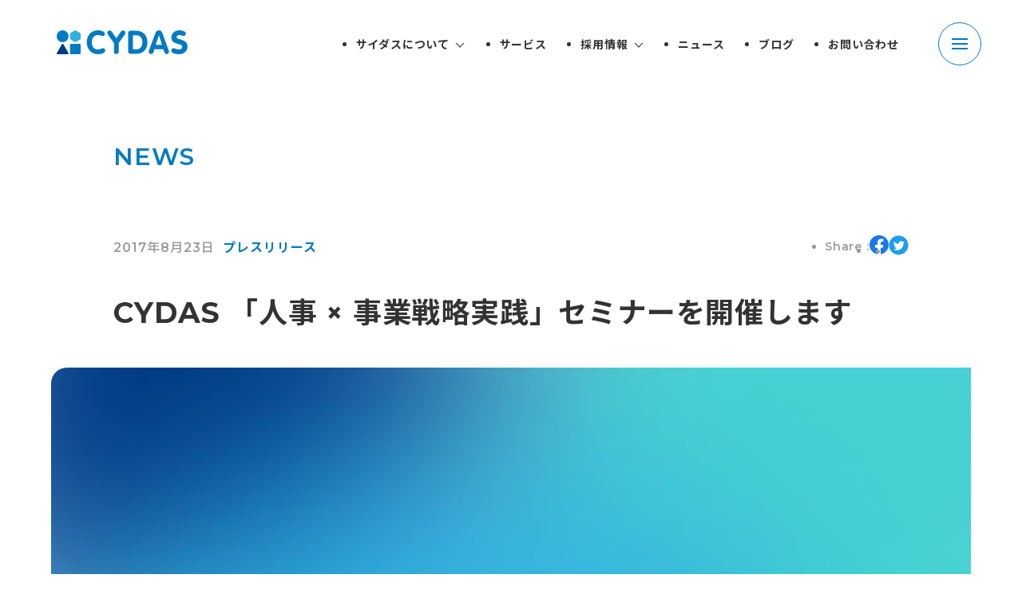

--- FILE ---
content_type: text/html; charset=UTF-8
request_url: https://www.cydas.co.jp/news/press/20170823-seminar-info/
body_size: 12405
content:
<!DOCTYPE html>
<html lang="ja">

<head prefix="og: http://ogp.me/ns# fb: http://ogp.me/ns/fb# website: http://ogp.me/ns/website#">
	<meta charset="utf-8">
	<meta name="viewport" content="width=device-width,initial-scale=1">

	<!-- Google Tag Manager -->
	<script>(function(w,d,s,l,i){w[l]=w[l]||[];w[l].push({'gtm.start':
	new Date().getTime(),event:'gtm.js'});var f=d.getElementsByTagName(s)[0],
	j=d.createElement(s),dl=l!='dataLayer'?'&l='+l:'';j.async=true;j.src=
	'https://www.googletagmanager.com/gtm.js?id='+i+dl;f.parentNode.insertBefore(j,f);
	})(window,document,'script','dataLayer','GTM-KCXJDVR');</script>
	<!-- End Google Tag Manager -->

	<title>CYDAS 「人事 × 事業戦略実践」セミナーを開催します | 株式会社サイダス【CYDAS】</title>
	<style>img:is([sizes="auto" i], [sizes^="auto," i]) { contain-intrinsic-size: 3000px 1500px }</style>
	
		<!-- All in One SEO 4.8.7 - aioseo.com -->
	<meta name="description" content="株式会社サイダス(本社：東京都港区、代表取締役：松田 晋)は、2017年9月12日（火）、 六本木アカデミーヒ" />
	<meta name="robots" content="max-image-preview:large" />
	<meta name="author" content="user"/>
	<link rel="canonical" href="https://www.cydas.co.jp/news/press/20170823-seminar-info/" />
	<meta name="generator" content="All in One SEO (AIOSEO) 4.8.7" />
		<meta property="og:locale" content="ja_JP" />
		<meta property="og:site_name" content="株式会社サイダス【CYDAS】 |" />
		<meta property="og:type" content="article" />
		<meta property="og:title" content="CYDAS 「人事 × 事業戦略実践」セミナーを開催します | 株式会社サイダス【CYDAS】" />
		<meta property="og:description" content="株式会社サイダス(本社：東京都港区、代表取締役：松田 晋)は、2017年9月12日（火）、 六本木アカデミーヒ" />
		<meta property="og:url" content="https://www.cydas.co.jp/news/press/20170823-seminar-info/" />
		<meta property="og:image" content="https://www.cydas.co.jp/wp-content/uploads/2023/03/OGP.png" />
		<meta property="og:image:secure_url" content="https://www.cydas.co.jp/wp-content/uploads/2023/03/OGP.png" />
		<meta property="article:published_time" content="2017-08-23T02:14:36+09:00" />
		<meta property="article:modified_time" content="2023-03-29T03:45:19+09:00" />
		<meta name="twitter:card" content="summary_large_image" />
		<meta name="twitter:title" content="CYDAS 「人事 × 事業戦略実践」セミナーを開催します | 株式会社サイダス【CYDAS】" />
		<meta name="twitter:description" content="株式会社サイダス(本社：東京都港区、代表取締役：松田 晋)は、2017年9月12日（火）、 六本木アカデミーヒ" />
		<meta name="twitter:image" content="https://www.cydas.co.jp/wp-content/uploads/2023/03/OGP.png" />
		<script type="application/ld+json" class="aioseo-schema">
			{"@context":"https:\/\/schema.org","@graph":[{"@type":"Article","@id":"https:\/\/www.cydas.co.jp\/news\/press\/20170823-seminar-info\/#article","name":"CYDAS \u300c\u4eba\u4e8b \u00d7 \u4e8b\u696d\u6226\u7565\u5b9f\u8df5\u300d\u30bb\u30df\u30ca\u30fc\u3092\u958b\u50ac\u3057\u307e\u3059 | \u682a\u5f0f\u4f1a\u793e\u30b5\u30a4\u30c0\u30b9\u3010CYDAS\u3011","headline":"CYDAS \u300c\u4eba\u4e8b \u00d7 \u4e8b\u696d\u6226\u7565\u5b9f\u8df5\u300d\u30bb\u30df\u30ca\u30fc\u3092\u958b\u50ac\u3057\u307e\u3059","author":{"@id":"https:\/\/www.cydas.co.jp\/author\/user\/#author"},"publisher":{"@id":"https:\/\/www.cydas.co.jp\/#organization"},"image":{"@type":"ImageObject","url":"\/wp-content\/uploads\/2023\/01\/CYDAS_logo_print.png","@id":"https:\/\/www.cydas.co.jp\/#articleImage"},"datePublished":"2017-08-23T11:14:36+09:00","dateModified":"2023-03-29T12:45:19+09:00","inLanguage":"ja","mainEntityOfPage":{"@id":"https:\/\/www.cydas.co.jp\/news\/press\/20170823-seminar-info\/#webpage"},"isPartOf":{"@id":"https:\/\/www.cydas.co.jp\/news\/press\/20170823-seminar-info\/#webpage"},"articleSection":"\u30d7\u30ec\u30b9\u30ea\u30ea\u30fc\u30b9"},{"@type":"BreadcrumbList","@id":"https:\/\/www.cydas.co.jp\/news\/press\/20170823-seminar-info\/#breadcrumblist","itemListElement":[{"@type":"ListItem","@id":"https:\/\/www.cydas.co.jp#listItem","position":1,"name":"Home","item":"https:\/\/www.cydas.co.jp","nextItem":{"@type":"ListItem","@id":"https:\/\/www.cydas.co.jp#listItem","name":"\u30cb\u30e5\u30fc\u30b9"}},{"@type":"ListItem","@id":"https:\/\/www.cydas.co.jp#listItem","position":2,"name":"\u30cb\u30e5\u30fc\u30b9","item":"https:\/\/www.cydas.co.jp","nextItem":{"@type":"ListItem","@id":"https:\/\/www.cydas.co.jp\/news\/press\/#listItem","name":"\u30d7\u30ec\u30b9\u30ea\u30ea\u30fc\u30b9"},"previousItem":{"@type":"ListItem","@id":"https:\/\/www.cydas.co.jp#listItem","name":"Home"}},{"@type":"ListItem","@id":"https:\/\/www.cydas.co.jp\/news\/press\/#listItem","position":3,"name":"\u30d7\u30ec\u30b9\u30ea\u30ea\u30fc\u30b9","item":"https:\/\/www.cydas.co.jp\/news\/press\/","nextItem":{"@type":"ListItem","@id":"https:\/\/www.cydas.co.jp\/news\/press\/20170823-seminar-info\/#listItem","name":"CYDAS \u300c\u4eba\u4e8b \u00d7 \u4e8b\u696d\u6226\u7565\u5b9f\u8df5\u300d\u30bb\u30df\u30ca\u30fc\u3092\u958b\u50ac\u3057\u307e\u3059"},"previousItem":{"@type":"ListItem","@id":"https:\/\/www.cydas.co.jp#listItem","name":"\u30cb\u30e5\u30fc\u30b9"}},{"@type":"ListItem","@id":"https:\/\/www.cydas.co.jp\/news\/press\/20170823-seminar-info\/#listItem","position":4,"name":"CYDAS \u300c\u4eba\u4e8b \u00d7 \u4e8b\u696d\u6226\u7565\u5b9f\u8df5\u300d\u30bb\u30df\u30ca\u30fc\u3092\u958b\u50ac\u3057\u307e\u3059","previousItem":{"@type":"ListItem","@id":"https:\/\/www.cydas.co.jp\/news\/press\/#listItem","name":"\u30d7\u30ec\u30b9\u30ea\u30ea\u30fc\u30b9"}}]},{"@type":"Organization","@id":"https:\/\/www.cydas.co.jp\/#organization","name":"\u682a\u5f0f\u4f1a\u793e\u30b5\u30a4\u30c0\u30b9\u3010CYDAS\u3011","url":"https:\/\/www.cydas.co.jp\/","logo":{"@type":"ImageObject","url":"\/wp-content\/uploads\/2023\/01\/CYDAS_logo_print.png","@id":"https:\/\/www.cydas.co.jp\/news\/press\/20170823-seminar-info\/#organizationLogo"},"image":{"@id":"https:\/\/www.cydas.co.jp\/news\/press\/20170823-seminar-info\/#organizationLogo"}},{"@type":"Person","@id":"https:\/\/www.cydas.co.jp\/author\/user\/#author","url":"https:\/\/www.cydas.co.jp\/author\/user\/","name":"user","image":{"@type":"ImageObject","@id":"https:\/\/www.cydas.co.jp\/news\/press\/20170823-seminar-info\/#authorImage","url":"https:\/\/secure.gravatar.com\/avatar\/b4c9a289323b21a01c3e940f150eb9b8c542587f1abfd8f0e1cc1ffc5e475514?s=96&d=mm&r=g","width":96,"height":96,"caption":"user"}},{"@type":"WebPage","@id":"https:\/\/www.cydas.co.jp\/news\/press\/20170823-seminar-info\/#webpage","url":"https:\/\/www.cydas.co.jp\/news\/press\/20170823-seminar-info\/","name":"CYDAS \u300c\u4eba\u4e8b \u00d7 \u4e8b\u696d\u6226\u7565\u5b9f\u8df5\u300d\u30bb\u30df\u30ca\u30fc\u3092\u958b\u50ac\u3057\u307e\u3059 | \u682a\u5f0f\u4f1a\u793e\u30b5\u30a4\u30c0\u30b9\u3010CYDAS\u3011","description":"\u682a\u5f0f\u4f1a\u793e\u30b5\u30a4\u30c0\u30b9(\u672c\u793e\uff1a\u6771\u4eac\u90fd\u6e2f\u533a\u3001\u4ee3\u8868\u53d6\u7de0\u5f79\uff1a\u677e\u7530 \u664b)\u306f\u30012017\u5e749\u670812\u65e5\uff08\u706b\uff09\u3001 \u516d\u672c\u6728\u30a2\u30ab\u30c7\u30df\u30fc\u30d2","inLanguage":"ja","isPartOf":{"@id":"https:\/\/www.cydas.co.jp\/#website"},"breadcrumb":{"@id":"https:\/\/www.cydas.co.jp\/news\/press\/20170823-seminar-info\/#breadcrumblist"},"author":{"@id":"https:\/\/www.cydas.co.jp\/author\/user\/#author"},"creator":{"@id":"https:\/\/www.cydas.co.jp\/author\/user\/#author"},"datePublished":"2017-08-23T11:14:36+09:00","dateModified":"2023-03-29T12:45:19+09:00"},{"@type":"WebSite","@id":"https:\/\/www.cydas.co.jp\/#website","url":"https:\/\/www.cydas.co.jp\/","name":"\u682a\u5f0f\u4f1a\u793e\u30b5\u30a4\u30c0\u30b9\u3010CYDAS\u3011","inLanguage":"ja","publisher":{"@id":"https:\/\/www.cydas.co.jp\/#organization"}}]}
		</script>
		<!-- All in One SEO -->

<link rel="alternate" type="application/rss+xml" title="株式会社サイダス【CYDAS】 &raquo; フィード" href="https://www.cydas.co.jp/feed/" />
<link rel="alternate" type="application/rss+xml" title="株式会社サイダス【CYDAS】 &raquo; コメントフィード" href="https://www.cydas.co.jp/comments/feed/" />
<link rel="alternate" type="application/rss+xml" title="株式会社サイダス【CYDAS】 &raquo; CYDAS 「人事 × 事業戦略実践」セミナーを開催します のコメントのフィード" href="https://www.cydas.co.jp/news/press/20170823-seminar-info/feed/" />
<script type="text/javascript">
/* <![CDATA[ */
window._wpemojiSettings = {"baseUrl":"https:\/\/s.w.org\/images\/core\/emoji\/16.0.1\/72x72\/","ext":".png","svgUrl":"https:\/\/s.w.org\/images\/core\/emoji\/16.0.1\/svg\/","svgExt":".svg","source":{"concatemoji":"https:\/\/www.cydas.co.jp\/wp-includes\/js\/wp-emoji-release.min.js?ver=6.8.3"}};
/*! This file is auto-generated */
!function(s,n){var o,i,e;function c(e){try{var t={supportTests:e,timestamp:(new Date).valueOf()};sessionStorage.setItem(o,JSON.stringify(t))}catch(e){}}function p(e,t,n){e.clearRect(0,0,e.canvas.width,e.canvas.height),e.fillText(t,0,0);var t=new Uint32Array(e.getImageData(0,0,e.canvas.width,e.canvas.height).data),a=(e.clearRect(0,0,e.canvas.width,e.canvas.height),e.fillText(n,0,0),new Uint32Array(e.getImageData(0,0,e.canvas.width,e.canvas.height).data));return t.every(function(e,t){return e===a[t]})}function u(e,t){e.clearRect(0,0,e.canvas.width,e.canvas.height),e.fillText(t,0,0);for(var n=e.getImageData(16,16,1,1),a=0;a<n.data.length;a++)if(0!==n.data[a])return!1;return!0}function f(e,t,n,a){switch(t){case"flag":return n(e,"\ud83c\udff3\ufe0f\u200d\u26a7\ufe0f","\ud83c\udff3\ufe0f\u200b\u26a7\ufe0f")?!1:!n(e,"\ud83c\udde8\ud83c\uddf6","\ud83c\udde8\u200b\ud83c\uddf6")&&!n(e,"\ud83c\udff4\udb40\udc67\udb40\udc62\udb40\udc65\udb40\udc6e\udb40\udc67\udb40\udc7f","\ud83c\udff4\u200b\udb40\udc67\u200b\udb40\udc62\u200b\udb40\udc65\u200b\udb40\udc6e\u200b\udb40\udc67\u200b\udb40\udc7f");case"emoji":return!a(e,"\ud83e\udedf")}return!1}function g(e,t,n,a){var r="undefined"!=typeof WorkerGlobalScope&&self instanceof WorkerGlobalScope?new OffscreenCanvas(300,150):s.createElement("canvas"),o=r.getContext("2d",{willReadFrequently:!0}),i=(o.textBaseline="top",o.font="600 32px Arial",{});return e.forEach(function(e){i[e]=t(o,e,n,a)}),i}function t(e){var t=s.createElement("script");t.src=e,t.defer=!0,s.head.appendChild(t)}"undefined"!=typeof Promise&&(o="wpEmojiSettingsSupports",i=["flag","emoji"],n.supports={everything:!0,everythingExceptFlag:!0},e=new Promise(function(e){s.addEventListener("DOMContentLoaded",e,{once:!0})}),new Promise(function(t){var n=function(){try{var e=JSON.parse(sessionStorage.getItem(o));if("object"==typeof e&&"number"==typeof e.timestamp&&(new Date).valueOf()<e.timestamp+604800&&"object"==typeof e.supportTests)return e.supportTests}catch(e){}return null}();if(!n){if("undefined"!=typeof Worker&&"undefined"!=typeof OffscreenCanvas&&"undefined"!=typeof URL&&URL.createObjectURL&&"undefined"!=typeof Blob)try{var e="postMessage("+g.toString()+"("+[JSON.stringify(i),f.toString(),p.toString(),u.toString()].join(",")+"));",a=new Blob([e],{type:"text/javascript"}),r=new Worker(URL.createObjectURL(a),{name:"wpTestEmojiSupports"});return void(r.onmessage=function(e){c(n=e.data),r.terminate(),t(n)})}catch(e){}c(n=g(i,f,p,u))}t(n)}).then(function(e){for(var t in e)n.supports[t]=e[t],n.supports.everything=n.supports.everything&&n.supports[t],"flag"!==t&&(n.supports.everythingExceptFlag=n.supports.everythingExceptFlag&&n.supports[t]);n.supports.everythingExceptFlag=n.supports.everythingExceptFlag&&!n.supports.flag,n.DOMReady=!1,n.readyCallback=function(){n.DOMReady=!0}}).then(function(){return e}).then(function(){var e;n.supports.everything||(n.readyCallback(),(e=n.source||{}).concatemoji?t(e.concatemoji):e.wpemoji&&e.twemoji&&(t(e.twemoji),t(e.wpemoji)))}))}((window,document),window._wpemojiSettings);
/* ]]> */
</script>
<style id='wp-emoji-styles-inline-css' type='text/css'>

	img.wp-smiley, img.emoji {
		display: inline !important;
		border: none !important;
		box-shadow: none !important;
		height: 1em !important;
		width: 1em !important;
		margin: 0 0.07em !important;
		vertical-align: -0.1em !important;
		background: none !important;
		padding: 0 !important;
	}
</style>
<link rel='stylesheet' id='wp-block-library-css' href='https://www.cydas.co.jp/wp-includes/css/dist/block-library/style.min.css?ver=6.8.3' type='text/css' media='all' />
<style id='classic-theme-styles-inline-css' type='text/css'>
/*! This file is auto-generated */
.wp-block-button__link{color:#fff;background-color:#32373c;border-radius:9999px;box-shadow:none;text-decoration:none;padding:calc(.667em + 2px) calc(1.333em + 2px);font-size:1.125em}.wp-block-file__button{background:#32373c;color:#fff;text-decoration:none}
</style>
<style id='global-styles-inline-css' type='text/css'>
:root{--wp--preset--aspect-ratio--square: 1;--wp--preset--aspect-ratio--4-3: 4/3;--wp--preset--aspect-ratio--3-4: 3/4;--wp--preset--aspect-ratio--3-2: 3/2;--wp--preset--aspect-ratio--2-3: 2/3;--wp--preset--aspect-ratio--16-9: 16/9;--wp--preset--aspect-ratio--9-16: 9/16;--wp--preset--color--black: #000000;--wp--preset--color--cyan-bluish-gray: #abb8c3;--wp--preset--color--white: #ffffff;--wp--preset--color--pale-pink: #f78da7;--wp--preset--color--vivid-red: #cf2e2e;--wp--preset--color--luminous-vivid-orange: #ff6900;--wp--preset--color--luminous-vivid-amber: #fcb900;--wp--preset--color--light-green-cyan: #7bdcb5;--wp--preset--color--vivid-green-cyan: #00d084;--wp--preset--color--pale-cyan-blue: #8ed1fc;--wp--preset--color--vivid-cyan-blue: #0693e3;--wp--preset--color--vivid-purple: #9b51e0;--wp--preset--gradient--vivid-cyan-blue-to-vivid-purple: linear-gradient(135deg,rgba(6,147,227,1) 0%,rgb(155,81,224) 100%);--wp--preset--gradient--light-green-cyan-to-vivid-green-cyan: linear-gradient(135deg,rgb(122,220,180) 0%,rgb(0,208,130) 100%);--wp--preset--gradient--luminous-vivid-amber-to-luminous-vivid-orange: linear-gradient(135deg,rgba(252,185,0,1) 0%,rgba(255,105,0,1) 100%);--wp--preset--gradient--luminous-vivid-orange-to-vivid-red: linear-gradient(135deg,rgba(255,105,0,1) 0%,rgb(207,46,46) 100%);--wp--preset--gradient--very-light-gray-to-cyan-bluish-gray: linear-gradient(135deg,rgb(238,238,238) 0%,rgb(169,184,195) 100%);--wp--preset--gradient--cool-to-warm-spectrum: linear-gradient(135deg,rgb(74,234,220) 0%,rgb(151,120,209) 20%,rgb(207,42,186) 40%,rgb(238,44,130) 60%,rgb(251,105,98) 80%,rgb(254,248,76) 100%);--wp--preset--gradient--blush-light-purple: linear-gradient(135deg,rgb(255,206,236) 0%,rgb(152,150,240) 100%);--wp--preset--gradient--blush-bordeaux: linear-gradient(135deg,rgb(254,205,165) 0%,rgb(254,45,45) 50%,rgb(107,0,62) 100%);--wp--preset--gradient--luminous-dusk: linear-gradient(135deg,rgb(255,203,112) 0%,rgb(199,81,192) 50%,rgb(65,88,208) 100%);--wp--preset--gradient--pale-ocean: linear-gradient(135deg,rgb(255,245,203) 0%,rgb(182,227,212) 50%,rgb(51,167,181) 100%);--wp--preset--gradient--electric-grass: linear-gradient(135deg,rgb(202,248,128) 0%,rgb(113,206,126) 100%);--wp--preset--gradient--midnight: linear-gradient(135deg,rgb(2,3,129) 0%,rgb(40,116,252) 100%);--wp--preset--font-size--small: 13px;--wp--preset--font-size--medium: 20px;--wp--preset--font-size--large: 36px;--wp--preset--font-size--x-large: 42px;--wp--preset--spacing--20: 0.44rem;--wp--preset--spacing--30: 0.67rem;--wp--preset--spacing--40: 1rem;--wp--preset--spacing--50: 1.5rem;--wp--preset--spacing--60: 2.25rem;--wp--preset--spacing--70: 3.38rem;--wp--preset--spacing--80: 5.06rem;--wp--preset--shadow--natural: 6px 6px 9px rgba(0, 0, 0, 0.2);--wp--preset--shadow--deep: 12px 12px 50px rgba(0, 0, 0, 0.4);--wp--preset--shadow--sharp: 6px 6px 0px rgba(0, 0, 0, 0.2);--wp--preset--shadow--outlined: 6px 6px 0px -3px rgba(255, 255, 255, 1), 6px 6px rgba(0, 0, 0, 1);--wp--preset--shadow--crisp: 6px 6px 0px rgba(0, 0, 0, 1);}:where(.is-layout-flex){gap: 0.5em;}:where(.is-layout-grid){gap: 0.5em;}body .is-layout-flex{display: flex;}.is-layout-flex{flex-wrap: wrap;align-items: center;}.is-layout-flex > :is(*, div){margin: 0;}body .is-layout-grid{display: grid;}.is-layout-grid > :is(*, div){margin: 0;}:where(.wp-block-columns.is-layout-flex){gap: 2em;}:where(.wp-block-columns.is-layout-grid){gap: 2em;}:where(.wp-block-post-template.is-layout-flex){gap: 1.25em;}:where(.wp-block-post-template.is-layout-grid){gap: 1.25em;}.has-black-color{color: var(--wp--preset--color--black) !important;}.has-cyan-bluish-gray-color{color: var(--wp--preset--color--cyan-bluish-gray) !important;}.has-white-color{color: var(--wp--preset--color--white) !important;}.has-pale-pink-color{color: var(--wp--preset--color--pale-pink) !important;}.has-vivid-red-color{color: var(--wp--preset--color--vivid-red) !important;}.has-luminous-vivid-orange-color{color: var(--wp--preset--color--luminous-vivid-orange) !important;}.has-luminous-vivid-amber-color{color: var(--wp--preset--color--luminous-vivid-amber) !important;}.has-light-green-cyan-color{color: var(--wp--preset--color--light-green-cyan) !important;}.has-vivid-green-cyan-color{color: var(--wp--preset--color--vivid-green-cyan) !important;}.has-pale-cyan-blue-color{color: var(--wp--preset--color--pale-cyan-blue) !important;}.has-vivid-cyan-blue-color{color: var(--wp--preset--color--vivid-cyan-blue) !important;}.has-vivid-purple-color{color: var(--wp--preset--color--vivid-purple) !important;}.has-black-background-color{background-color: var(--wp--preset--color--black) !important;}.has-cyan-bluish-gray-background-color{background-color: var(--wp--preset--color--cyan-bluish-gray) !important;}.has-white-background-color{background-color: var(--wp--preset--color--white) !important;}.has-pale-pink-background-color{background-color: var(--wp--preset--color--pale-pink) !important;}.has-vivid-red-background-color{background-color: var(--wp--preset--color--vivid-red) !important;}.has-luminous-vivid-orange-background-color{background-color: var(--wp--preset--color--luminous-vivid-orange) !important;}.has-luminous-vivid-amber-background-color{background-color: var(--wp--preset--color--luminous-vivid-amber) !important;}.has-light-green-cyan-background-color{background-color: var(--wp--preset--color--light-green-cyan) !important;}.has-vivid-green-cyan-background-color{background-color: var(--wp--preset--color--vivid-green-cyan) !important;}.has-pale-cyan-blue-background-color{background-color: var(--wp--preset--color--pale-cyan-blue) !important;}.has-vivid-cyan-blue-background-color{background-color: var(--wp--preset--color--vivid-cyan-blue) !important;}.has-vivid-purple-background-color{background-color: var(--wp--preset--color--vivid-purple) !important;}.has-black-border-color{border-color: var(--wp--preset--color--black) !important;}.has-cyan-bluish-gray-border-color{border-color: var(--wp--preset--color--cyan-bluish-gray) !important;}.has-white-border-color{border-color: var(--wp--preset--color--white) !important;}.has-pale-pink-border-color{border-color: var(--wp--preset--color--pale-pink) !important;}.has-vivid-red-border-color{border-color: var(--wp--preset--color--vivid-red) !important;}.has-luminous-vivid-orange-border-color{border-color: var(--wp--preset--color--luminous-vivid-orange) !important;}.has-luminous-vivid-amber-border-color{border-color: var(--wp--preset--color--luminous-vivid-amber) !important;}.has-light-green-cyan-border-color{border-color: var(--wp--preset--color--light-green-cyan) !important;}.has-vivid-green-cyan-border-color{border-color: var(--wp--preset--color--vivid-green-cyan) !important;}.has-pale-cyan-blue-border-color{border-color: var(--wp--preset--color--pale-cyan-blue) !important;}.has-vivid-cyan-blue-border-color{border-color: var(--wp--preset--color--vivid-cyan-blue) !important;}.has-vivid-purple-border-color{border-color: var(--wp--preset--color--vivid-purple) !important;}.has-vivid-cyan-blue-to-vivid-purple-gradient-background{background: var(--wp--preset--gradient--vivid-cyan-blue-to-vivid-purple) !important;}.has-light-green-cyan-to-vivid-green-cyan-gradient-background{background: var(--wp--preset--gradient--light-green-cyan-to-vivid-green-cyan) !important;}.has-luminous-vivid-amber-to-luminous-vivid-orange-gradient-background{background: var(--wp--preset--gradient--luminous-vivid-amber-to-luminous-vivid-orange) !important;}.has-luminous-vivid-orange-to-vivid-red-gradient-background{background: var(--wp--preset--gradient--luminous-vivid-orange-to-vivid-red) !important;}.has-very-light-gray-to-cyan-bluish-gray-gradient-background{background: var(--wp--preset--gradient--very-light-gray-to-cyan-bluish-gray) !important;}.has-cool-to-warm-spectrum-gradient-background{background: var(--wp--preset--gradient--cool-to-warm-spectrum) !important;}.has-blush-light-purple-gradient-background{background: var(--wp--preset--gradient--blush-light-purple) !important;}.has-blush-bordeaux-gradient-background{background: var(--wp--preset--gradient--blush-bordeaux) !important;}.has-luminous-dusk-gradient-background{background: var(--wp--preset--gradient--luminous-dusk) !important;}.has-pale-ocean-gradient-background{background: var(--wp--preset--gradient--pale-ocean) !important;}.has-electric-grass-gradient-background{background: var(--wp--preset--gradient--electric-grass) !important;}.has-midnight-gradient-background{background: var(--wp--preset--gradient--midnight) !important;}.has-small-font-size{font-size: var(--wp--preset--font-size--small) !important;}.has-medium-font-size{font-size: var(--wp--preset--font-size--medium) !important;}.has-large-font-size{font-size: var(--wp--preset--font-size--large) !important;}.has-x-large-font-size{font-size: var(--wp--preset--font-size--x-large) !important;}
:where(.wp-block-post-template.is-layout-flex){gap: 1.25em;}:where(.wp-block-post-template.is-layout-grid){gap: 1.25em;}
:where(.wp-block-columns.is-layout-flex){gap: 2em;}:where(.wp-block-columns.is-layout-grid){gap: 2em;}
:root :where(.wp-block-pullquote){font-size: 1.5em;line-height: 1.6;}
</style>
<link rel='stylesheet' id='contact-form-7-css' href='https://www.cydas.co.jp/wp-content/plugins/contact-form-7/includes/css/styles.css?ver=5.3' type='text/css' media='all' />
<link rel='stylesheet' id='contact-form-7-confirm-css' href='https://www.cydas.co.jp/wp-content/plugins/contact-form-7-add-confirm/includes/css/styles.css?ver=5.1' type='text/css' media='all' />
<link rel='stylesheet' id='wp-pagenavi-css' href='https://www.cydas.co.jp/wp-content/plugins/wp-pagenavi/pagenavi-css.css?ver=2.70' type='text/css' media='all' />
<link rel='stylesheet' id='wordpress-popular-posts-css-css' href='https://www.cydas.co.jp/wp-content/plugins/wordpress-popular-posts/assets/css/wpp.css?ver=5.2.4' type='text/css' media='all' />
<link rel='stylesheet' id='reset-css' href='https://www.cydas.co.jp/wp-content/themes/cydas_corp/assets/css/reset.css?ver=20230221' type='text/css' media='all' />
<link rel='stylesheet' id='style-css' href='https://www.cydas.co.jp/wp-content/themes/cydas_corp/assets/css/style.css?ver=20230221' type='text/css' media='all' />
<link rel='stylesheet' id='article-css' href='https://www.cydas.co.jp/wp-content/themes/cydas_corp/assets/css/article.css?ver=20230221' type='text/css' media='all' />
<link rel='stylesheet' id='wp-style-css' href='https://www.cydas.co.jp/wp-content/themes/cydas_corp/style.css?ver=20230221' type='text/css' media='all' />
<script type="text/javascript" src="https://www.cydas.co.jp/wp-includes/js/jquery/jquery.min.js?ver=3.7.1" id="jquery-core-js"></script>
<script type="text/javascript" src="https://www.cydas.co.jp/wp-includes/js/jquery/jquery-migrate.min.js?ver=3.4.1" id="jquery-migrate-js"></script>
<script type="application/json" id="wpp-json">
/* <![CDATA[ */
{"sampling_active":0,"sampling_rate":100,"ajax_url":"https:\/\/www.cydas.co.jp\/wp-json\/wordpress-popular-posts\/v1\/popular-posts","ID":359,"token":"f03b2a987a","lang":0,"debug":1}
/* ]]> */
</script>
<script type="text/javascript" src="https://www.cydas.co.jp/wp-content/plugins/wordpress-popular-posts/assets/js/wpp.min.js?ver=5.2.4" id="wpp-js-js"></script>
<script type="text/javascript" id="wp-wpso-front-scripts-js-extra">
/* <![CDATA[ */
var wpso = {"ajaxurl":"https:\/\/www.cydas.co.jp\/wp-admin\/admin-ajax.php","user_items":[]};
/* ]]> */
</script>
<script type="text/javascript" src="https://www.cydas.co.jp/wp-content/plugins/wp-sort-order/js/front-scripts.js?t=2026010745&amp;ver=6.8.3" id="wp-wpso-front-scripts-js"></script>
<link rel="https://api.w.org/" href="https://www.cydas.co.jp/wp-json/" /><link rel="alternate" title="JSON" type="application/json" href="https://www.cydas.co.jp/wp-json/wp/v2/posts/359" /><link rel="EditURI" type="application/rsd+xml" title="RSD" href="https://www.cydas.co.jp/xmlrpc.php?rsd" />
<meta name="generator" content="WordPress 6.8.3" />
<link rel='shortlink' href='https://www.cydas.co.jp/?p=359' />
<link rel="alternate" title="oEmbed (JSON)" type="application/json+oembed" href="https://www.cydas.co.jp/wp-json/oembed/1.0/embed?url=https%3A%2F%2Fwww.cydas.co.jp%2Fnews%2Fpress%2F20170823-seminar-info%2F" />
<link rel="alternate" title="oEmbed (XML)" type="text/xml+oembed" href="https://www.cydas.co.jp/wp-json/oembed/1.0/embed?url=https%3A%2F%2Fwww.cydas.co.jp%2Fnews%2Fpress%2F20170823-seminar-info%2F&#038;format=xml" />

	<link rel="icon" href="https://www.cydas.co.jp/wp-content/themes/cydas_corp/images/favicon.ico">

	<!-- Googlefont -->
	<link rel="preconnect" href="https://fonts.googleapis.com">
	<link rel="preconnect" href="https://fonts.gstatic.com" crossorigin>
	<link href="https://fonts.googleapis.com/css2?family=Montserrat:wght@600;700&family=Noto+Sans+JP:wght@300;400;500;700;900&display=swap" rel="stylesheet">
	<!-- Googlefont end -->

</head>

<body class="wp-singular post-template-default single single-post postid-359 single-format-standard wp-theme-cydas_corp">
<!-- Google Tag Manager (noscript) -->
<noscript><iframe src="https://www.googletagmanager.com/ns.html?id=GTM-KCXJDVR"
height="0" width="0" style="display:none;visibility:hidden"></iframe></noscript>
<!-- End Google Tag Manager (noscript) -->
	
	
	<!-- header -->
	<header class="header">
		<div class="header__body">
			<div class="header__logo">
				<h1><a href="/"><img src="https://www.cydas.co.jp/wp-content/themes/cydas_corp/images/logo-cydas.svg" alt="CYDAS"></a></h1>
			</div>
			<div class="header__nav">
				<ul>
					<li class="header__accordion aboutus-menu">
						<div class="header__accordion-title">サイダスについて</div>
						<div class="header__accordion-body aboutus-menu__body">
							<a href="/aboutus/"><span>サイダスのMVV</span></a>
							<a href="/profile/"><span>会社概要</span></a>
							<a href="/aboutus/member/"><span>経営陣紹介</span></a>
							<a href="/aboutus/history/"><span>沿革</span></a>
						</div>
					</li>
					<li>
						<a href="/service/">サービス</a>
					</li>
					<li class="header__accordion recruit-menu">
						<div class="header__accordion-title">採用情報</div>
						<div class="header__accordion-body recruit-menu__body">
							<a href="/recruit/"><span>採用TOP</span></span></a>
							<a href="/recruit/philosophy/"><span>サイダスの想い</span></a>
							<a href="/recruit/biz/"><span>事業と組織</span></a>
							<a href="/recruit/workstyle/"><span>働き方</span></a>
							<a href="/recruit/culture/"><span>人とカルチャー</span></a>
							<a href="https://herp.careers/v1/cydas" target="_blank"><span>募集一覧</span></a>
						</div>
					</li>
					<li>
						<a href="/news/">ニュース</a>
					</li>
					<li>
						<a href="/blogs/">ブログ</a>
					</li>
					<li>
						<a href="/contact/">お問い合わせ</a>
					</li>
				</ul>
			</div>
		</div>
	</header>

	<div class="hamburger">
		<span></span>
		<span></span>
		<span></span>
	</div>
	<nav id="g-nav">
		<div id="g-nav__list">
			<div class="menu">
				<div class="menu__item">
					<div class="menu__item-logo">
						<a href="/"><img src="https://www.cydas.co.jp/wp-content/themes/cydas_corp/images/logo-cydas-wt.svg" alt="CYDAS"></a>
					</div>
					<ul>
						<li class="accordion">
							<div class="accordion-title"><span>サイダスについて<i class="plus"></i></span><p>About CYDAS</p></div>
							<div class="accordion-body">
								<a href="/aboutus/"><span>サイダスのMVV</span></a>
								<a href="/profile/"><span>会社概要</span></a>
								<a href="/aboutus/member/"><span>経営陣紹介</span></a>
								<a href="/aboutus/history/"><span>沿革</span></a>
							</div>
						</li>
						<li>
							<a href="/service/"><span>サービス</span><p>Service</p></a>
						</li>
						<li class="accordion">
							<div class="accordion-title"><span>採用情報<i class="plus"></i></span><p>Recruit</p></div>
							<div class="accordion-body">
								<a href="/recruit/"><span>採用TOP</span></a>
								<a href="/recruit/philosophy/"><span>サイダスの想い</span></a>
								<a href="/recruit/biz/"><span>事業と組織</span></a>
								<a href="/recruit/workstyle/"><span>働き方</span></a>
								<a href="/recruit/culture/"><span>人とカルチャー</span></a>
								<a href="https://herp.careers/v1/cydas" target="_blank"><span>募集一覧</span></a>
							</div>
						</li>
						<li>
							<a href="/news/"><span>ニュース</span><p>News</p></a>
						</li>
						<li>
							<a href="/blogs/"><span>ブログ</span><p>Blog</p></a>
						</li>
						<li>
							<a href="/contact/"><span>お問い合わせ</span><p>Contact</p></a>
						</li>
					</ul>
				</div>

				<div class="menu__others">
					<!-- pc -->
					<div class="pc">
						<ul class="menu__others-sns">
							<li>
								<a href="https://twitter.com/cydas_pr?s=11&t=Kh9D4t_iXGoRxZG2Z_1H8Q" target="_blank"><img src="https://www.cydas.co.jp/wp-content/themes/cydas_corp/images/logo-twitter.svg" width="15" height="12" alt="twitter">
									<svg class="arrow_icon" xmlns="http://www.w3.org/2000/svg" width="52" height="52" viewbox="0 0 32 32">
										<g fill="none" stroke="#999999" stroke-width="1" stroke-linejoin="round" stroke-miterlimit="10">
											<circle class="arrow_icon_circle" cx="16" cy="16" r="15.12"></circle>
										</g>
									</svg>
								</a>
							</li>
							<li>
								<a href="https://www.facebook.com/cydas.inc" target="_blank"><img src="https://www.cydas.co.jp/wp-content/themes/cydas_corp/images/logo-facebook.svg" width="17" height="17" alt="Facebook">
									<svg class="arrow_icon" xmlns="http://www.w3.org/2000/svg" width="52" height="52" viewbox="0 0 32 32">
										<g fill="none" stroke="#999999" stroke-width="1" stroke-linejoin="round" stroke-miterlimit="10">
											<circle class="arrow_icon_circle" cx="16" cy="16" r="15.12"></circle>
										</g>
									</svg>
								</a>
							</li>

							<li>
								<a href="https://instagram.com/cydas_pr?igshid=YmMyMTA2M2Y=" target="_blank"><img src="https://www.cydas.co.jp/wp-content/themes/cydas_corp/images/logo-insta.svg" width="16" height="16" alt="Instagram">
									<svg class="arrow_icon" xmlns="http://www.w3.org/2000/svg" width="52" height="52" viewbox="0 0 32 32">
										<g fill="none" stroke="#999999" stroke-width="1" stroke-linejoin="round" stroke-miterlimit="10">
											<circle class="arrow_icon_circle" cx="16" cy="16" r="15.12"></circle>
										</g>
									</svg>
								</a>
							</li>

							<li>
								<a href="https://youtube.com/@CYDASinc" target="_blank"><img src="https://www.cydas.co.jp/wp-content/themes/cydas_corp/images/logo-youtube.svg" width="16" height="11" alt="youtube">
								<svg class="arrow_icon" xmlns="http://www.w3.org/2000/svg" width="52" height="52" viewbox="0 0 32 32">
									<g fill="none" stroke="#999999" stroke-width="1" stroke-linejoin="round" stroke-miterlimit="10">
										<circle class="arrow_icon_circle" cx="16" cy="16" r="15.12"></circle>
									</g>
								</svg>
								</a>
							</li>
						</ul>
					</div>

					<div class="menu__others-text">
						<p>働く景色を一変させる</p>
						<span>Create a world<br>
							where you look forward to tomorrow.</span>
					</div>
					<div class="menu__others-box">
						<a class="cydaspeople" href="https://www.cydas.com/" target="_blank">
							<i class="mark"></i>
							<div class="logo">
								<img src="https://www.cydas.co.jp/wp-content/themes/cydas_corp/images/logo-cydaspeople.svg" alt="CYDAS PEOPLE">
								<p>サイダス　サービスサイト</p>
							</div>
						</a>
						<a class="peoplelabo" href="https://www.cydas.com/peoplelabo/" target="_blank">
							<i class="mark"></i>
							<div class="logo">
								<img src="https://www.cydas.co.jp/wp-content/themes/cydas_corp/images/logo-peoplelabo.svg" alt="ピポラボ">
								<p>働きがいを応援するメディア</p>
							</div>
						</a>
					</div>

					<!-- sp -->
					<div class="sp">
						<ul class="menu__others-sns">
							<li>
								<a href="https://twitter.com/cydas_pr?s=11&t=Kh9D4t_iXGoRxZG2Z_1H8Q" target="_blank"><img src="https://www.cydas.co.jp/wp-content/themes/cydas_corp/images/logo-twitter.svg" width="22" height="18" alt="twitter"></a>
							</li>
							<li>
								<a href="https://www.facebook.com/cydas.inc" target="_blank"><img src="https://www.cydas.co.jp/wp-content/themes/cydas_corp/images/logo-facebook.svg" width="26" height="26" alt="Facebook">
								</a>
							</li>

							<li>
								<a href="https://instagram.com/cydas_pr?igshid=YmMyMTA2M2Y=" target="_blank"><img src="https://www.cydas.co.jp/wp-content/themes/cydas_corp/images/logo-insta.svg" width="24" height="24" alt="Instagram">
								</a>
							</li>

							<li>
								<a href="https://youtube.com/@CYDASinc" target="_blank"><img src="https://www.cydas.co.jp/wp-content/themes/cydas_corp/images/logo-youtube.svg" width="24" height="17" alt="youtube"></a>
							</li>
						</ul>

						<div class="sp-logo">
							<img src="https://www.cydas.co.jp/wp-content/themes/cydas_corp/images/logo-cydas-wt.svg" alt="CYDAS">
							<small>&copy; CYDAS Inc.</small>
						</div>
					</div>

					<ul class="menu__others-links under-line">
						<li><a href="https://www.cydas.com/brand-assets/" target="_blank">ブランドアセット</a></li>
						<li><a href="https://www.cydas.com/privacy/" target="_blank">個人情報保護方針</a></li>
						<li><a href="https://www.cydas.com/statement/" target="_blank">個人情報の取り扱いについて</a></li>
						<li><a href="https://www.cydas.com/terms/" target="_blank">利用規約</a></li>
						<li><a href="https://www.cydas.com/servicelevel/" target="_blank">運用環境サービスレベル目標</a></li>
						<li><a href="https://www.cydas.com/information-security-policy/" target="_blank">情報セキュリティ基本方針</a></li>
						<li><a href="https://www.cydas.com/google-api-privacy-policy/" target="_blank">Google API Privacy Policy</a></li>
						<li><a href="https://www.cydas.com/checksheet/" target="_blank">セキュリティ評価チェックシート</a></li>
					</ul>

					<div class="copyright pc">
						<small>&copy; CYDAS Inc.</small>
					</div>
				</div>
			</div>
		</div>
	</nav>
	<div class="circle-bg"></div>
	<!-- header end -->

<style>
.offs .effect {
  opacity: 0;
  transform: translate(0, 40px);
  -webkit-transform: translate(0, 40px);
}
.ons .effect {
  opacity: 1;
  -webkit-transform: translate(0, 0);
  transform: translate(0, 0);
  -webkit-transition: all .7s ease;
  transition: all .7s ease；;
}

/*以下、遅延の設定*/
.ons .delay-1 {
  -webkit-transition-delay: 0.5s;
  transition-delay: 0.5s;
}
.ons .delay-2 {
  -webkit-transition-delay: 1s;
  transition-delay: 1s;
}
.ons .delay-3 {
  -webkit-transition-delay: 1.5s;
  transition-delay: 1.5s;
}
.ons .delay-4 {
  -webkit-transition-delay: 2s;
  transition-delay: 2s;
}
</style>

<div class="post offs">
      <div class="content-wrap">
		<div class="effect delay-1">
        <div class="title">
          <h2>NEWS</h2>
        </div>
  
        <div class="post__head">
          <div class="post__head-date">
						<p class="time">2017年8月23日</p>
						<p class="cat">
							<a href="/news/press/">プレスリリース</a>						</p>
          </div>
          <div class="post__head-link">
						            <div class="share">
              <ul>
                <li>Share :</li>
								<li><a class="share_facebook" href="" target="_blank" rel="nofollow noopener noreferrer"><img src="https://www.cydas.co.jp/wp-content/themes/cydas_corp/images/share-facebook.svg"></a></li>
								<li><a class="share_twitter" href="" target="_blank" rel="nofollow noopener noreferrer"><img src="https://www.cydas.co.jp/wp-content/themes/cydas_corp/images/share-twitter.svg"></a></li>
              </ul>
            </div>
          </div>
        </div>
        </div>

				<article>
					<div class="post__title effect delay-2">
						<h1>CYDAS 「人事 × 事業戦略実践」セミナーを開催します</h1>
					</div>
					<div class="post__eyecath effect delay-3">
													<img src="https://www.cydas.co.jp/wp-content/themes/cydas_corp/images/noimage.jpg" width="100%">
											</div>
					<div class="post__inner effect delay-4">
						<div class="subSection-body">
<p>株式会社サイダス(本社：東京都港区、代表取締役：松田 晋)は、2017年9月12日（火）、<br />
六本木アカデミーヒルズ　カンファレンスルーム5にて、「活きる人材情報－<br />
いかに始め、どのように運用し、いかに実行するか」と題したセミナーを開催します。</p>
<p>人材情報をいかに、事業戦略に活かしていくのか、その取り組みに着眼した実践的な内容です。<br />
日頃は製品や実現像の観点から人材情報についてお話する場面が多く、<br />
こうした取り組み視点のお話をさせていただくことは珍しいため、<br />
大変貴重な機会となろうかと思います。<br />
CYDASのご利用においても、また、人材情報活用へのお取り組みそのものにとっても、<br />
実践に向けた有益なお話をご用意致しました。<br />
小規模なセミナーで、対話を交え、じっくりとお話できればと思っております。</p>
<p>以下に要領を記載いたします。<br />
ぜひ、お出かけください。</p>
<p>ーーー</p>
<p>１．セミナータイトル<br />
活きる人材情報　－いかに始め、どのように運用し、いかに実行するか</p>
<p>２．プログラム<br />
①人材情報運用編　－効果があがる取り組み、分かっているようでできていないこと<br />
講師；松田晋（㈱サイダス代表取締役）<br />
②目標管理/人事評価編　－人を活かす目標管理はどこが違うのか<br />
講師：(株)サイダス　目標管理人事評価コンサルタント</p>
<p>３．要領<br />
日時：　2017年9月12日（火曜）　14時～16時30分（13時30分開場）<br />
主催：　株式会社サイダス<br />
協賛：　ＯＢＣ、あしたのチーム、キヤノンマーケティングジャパン、富士通ラーニングメディア<br />
場所：　六本木アカデミーヒルズ　カンファレンスルーム5<br />
〒106-6149 東京都港区六本木6丁目10番1号 六本木ヒルズ森タワー49Ｆ<br />
<a href="https://goo.gl/maps/QUG1Bv8Ntdv" target="_blank" rel="noopener noreferrer">地図はこちら</a><br />
対象：　経営者・人事責任者向け<br />
定員：　45名<br />
費用：　無料</p>
<p>４．お申し込み<br />
以下のリンク先のお申し込みフォームからご登録ください。<br />
<a href="http://event.cydas.com/" target="_blank" rel="noopener noreferrer">http://event.cydas.com/</a></p>
<p>ーーー</p>
<p>皆さまと当日会場でおめにかかれますことを、<br />
楽しにしております。</p>
<p>株式会社サイダス<br />
2017 HRエキスポ東京　運営事務局<br />
東京都港区芝2-1-33　第三渡邊ビル8F<br />
TEL：0120-550-273<br />
E-mail：<a href="mailto:cydassales@cydas.com" target="_blank" rel="noopener noreferrer">cydassales@cydas.com</a><br />
公式サイト：　<a href="http://www.cydas.co.jp/" target="_blank" rel="noopener noreferrer">http://www.cydas.co.jp/</a></p>
</div>
					</div>
				</article>
		  


        <div class="post__ft">
          <div class="viewmore-large">
						<a href="/news/">
              <span class="viewmore-large__circle"></span>
              <svg class="arrow" width="37" height="8" viewBox="0 0 37 8" xmlns="http://www.w3.org/2000/svg">
                <path d="M36.3536 4.35355C36.5488 4.15829 36.5488 3.84171 36.3536 3.64645L33.1716 0.464466C32.9763 0.269204 32.6597 0.269204 32.4645 0.464466C32.2692 0.659728 32.2692 0.976311 32.4645 1.17157L35.2929 4L32.4645 6.82843C32.2692 7.02369 32.2692 7.34027 32.4645 7.53553C32.6597 7.7308 32.9763 7.7308 33.1716 7.53553L36.3536 4.35355ZM0 4.5H36V3.5H0V4.5Z" fill="#007BC3"></path>
              </svg>
              <p>Back</p>
            </a>
          </div>
          <div class="share">
            <ul>
              <li>Share :</li>
								<li><a class="share_facebook" href="" target="_blank" rel="nofollow noopener noreferrer"><img src="https://www.cydas.co.jp/wp-content/themes/cydas_corp/images/share-facebook.svg"></a></li>
								<li><a class="share_twitter" href="" target="_blank" rel="nofollow noopener noreferrer"><img src="https://www.cydas.co.jp/wp-content/themes/cydas_corp/images/share-twitter.svg"></a></li>
            </ul>
          </div>
        </div>
      </div>
    </div>

<script>
	const share_url = encodeURIComponent(location.href);
	const share_title = encodeURIComponent(document.title);

	// facebook
	const share_facebook = document.getElementsByClassName("share_facebook");
	for( let i = 0 ; i < share_facebook.length ; i ++ ) {
		share_facebook[i].setAttribute(
			"href",
			"http://www.facebook.com/share.php?u=" + share_url
		);
	}

	// twitter
	const share_twitter = document.getElementsByClassName("share_twitter");
	for( let i = 0 ; i < share_twitter.length ; i ++ ) {
		share_twitter[i].setAttribute(
			"href",
			"https://twitter.com/share?url=" + share_url + "&text=" + share_title
		);
	}
</script>
<!-- footer -->
<footer class="footer">
	<div class="content-wrap">

			<div class="footer__news">
			<div class="footer__news-title">
				<h2>News</h2>
				<div class="viewmore-small ft-viewall">
					<a class="viewmore-small__link" href="/news/">
						<p>View All</p>
						<span class="arrow"></span>
						<span class="viewmore-small__circle"></span>
					</a>
				</div>
			</div>

			<ul>
							<li>
					<a class="news" href="https://www.cydas.co.jp/news/info/20260115_privacymark/">
						<div class="news__thumbnail">
							<span>
																	<img src="https://www.cydas.co.jp/wp-content/themes/cydas_corp/images/noimage.jpg">
															</span>
						</div>
						<div class="news__head">
							<p class="cat">その他のお知らせ</p>
							<p class="time">2026年1月15日</p>
						</div>
						<div class="news__title">
							<p>日本情報経済社会推進協会（JIPDEC）より、Pマークの取り組みに関する感謝状をいただきました</p>
						</div>
					</a>
				</li>
								<li>
					<a class="news" href="https://www.cydas.co.jp/news/info/20250716_assess/">
						<div class="news__thumbnail">
							<span>
																	<img src="https://www.cydas.co.jp/wp-content/themes/cydas_corp/images/noimage.jpg">
															</span>
						</div>
						<div class="news__head">
							<p class="cat">その他のお知らせ</p>
							<p class="time">2025年7月16日</p>
						</div>
						<div class="news__title">
							<p>CYDAS Assessment 夏季休業のご案内</p>
						</div>
					</a>
				</li>
								<li>
					<a class="news" href="https://www.cydas.co.jp/news/press/20250523_dal/">
						<div class="news__thumbnail">
							<span>
																	<img src="/wp-content/uploads/2025/06/DAL_img1-scaled.jpg">
															</span>
						</div>
						<div class="news__head">
							<p class="cat">プレスリリース</p>
							<p class="time">2025年6月23日</p>
						</div>
						<div class="news__title">
							<p>【イベントレポート】 サイダス、株式会社データ・アプリケーション主催のパートナー総会 「DAL Partners Day 2025」に登壇</p>
						</div>
					</a>
				</li>
							</ul>
		</div>
		
		<div class="footer__links">
			<ul class="footer__links-menu">
				<li>
					<ul class="under-line sub-menu pc">
						<li><p>サイダスについて</p></li>
						<li><a href="/aboutus/">サイダスのMVV</a></li>
						<li><a href="/profile/">会社概要</a></li>
						<li><a href="/profile/member/">経営陣紹介</a></li>
						<li><a href="/aboutus/history/">沿革</a></li>
						<li><a href="/e_public_notice/">電子公告</a></li>
					</ul>
					<!-- sp -->
					<ul class="sub-menu sp">
						<li class="accordion-title">サイダスについて<i class="plus"></i></li>
						<div class="accordion-body">
							<li><a href="/aboutus/">サイダスのMVV</a></li>
							<li><a href="/profile/">会社概要</a></li>
							<li><a href="/profile/member/">経営陣紹介</a></li>
							<li><a href="/aboutus/history/">沿革</a></li>
							<li><a href="/e_public_notice/">電子公告</a></li>
						</div>
					</ul>
				</li>

				<li>
					<ul class="under-line sub-menu">
						<li class="service-link"><a href="/service/">サービス</a></li>
					</ul>
				</li>
				<li>
					<ul class="under-line sub-menu pc">
						<li><p>採用情報</p></li>
						<li><a href="/recruit/">採用TOP</a></li>
						<li><a href="/recruit/philosophy/">サイダスの想い</a></li>
						<li><a href="/recruit/biz/">事業と組織</a></li>
						<li><a href="/recruit/workstyle/">働き方</a></li>
						<li><a href="/recruit/culture/">人とカルチャー</a></li>
						<li><a href="https://herp.careers/v1/cydas" target="_blank">募集一覧</a></li>
					</ul>
					<!-- sp -->
					<ul class="sub-menu sp">
						<li class="accordion-title">採用情報<i class="plus"></i></li>
						<div class="accordion-body">
							<li><a href="/recruit/">採用TOP</a></li>
							<li><a href="/recruit/philosophy/">サイダスの想い</a></li>
							<li><a href="/recruit/biz/">事業と組織</a></li>
							<li><a href="/recruit/workstyle/">働き方</a></li>
							<li><a href="/recruit/culture/">人とカルチャー</a></li>
							<li><a href="https://herp.careers/v1/cydas" target="_blank">募集一覧</a></li>
						</div>
					</ul>
				</li>
				<li>
					<ul class="under-line menu-others">
						<li><a href="/news/">ニュース</a></li>
						<li><a href="/blogs/">ブログ</a></li>
						<li><a href="/contact/">お問い合わせ</a></li>
						<li><a href="https://www.ctm.works-hi.co.jp/brand-assets/" target="_blank">ブランドアセット</a></li>
					</ul>
				</li>
			</ul>

			<div class="footer__links-box">
				<a class="cydaspeople" href="https://www.ctm.works-hi.co.jp/" target="_blank">
					<i class="mark"></i>
					<div class="logo">
						<img src="https://www.cydas.co.jp/wp-content/themes/cydas_corp/images/logo-CTM.svg" alt="COMPANY Talent Managementシリーズ">
						<p>サービスサイト</p>
					</div>
				</a>
				<a class="peoplelabo" href="https://www.ctm.works-hi.co.jp/peoplelabo/" target="_blank">
					<i class="mark"></i>
					<div class="logo">
						<img src="https://www.cydas.co.jp/wp-content/themes/cydas_corp/images/logo-peoplelabo.svg" alt="ピポラボ">
						<p>働きがいを応援するメディア</p>
					</div>
				</a>
			</div>
		</div>

		<div class="footer__sns">
			<ul>
				<li>
					<a href="https://twitter.com/cydas_pr?s=11&t=Kh9D4t_iXGoRxZG2Z_1H8Q" target="_blank">
						<img src="https://www.cydas.co.jp/wp-content/themes/cydas_corp/images/logo-twitter.svg" width="22" height="18" alt="twitter">
						<svg class="arrow_icon" xmlns="http://www.w3.org/2000/svg" width="52" height="52" viewbox="0 0 32 32">
							<g fill="none" stroke="#999999" stroke-width="1" stroke-linejoin="round" stroke-miterlimit="10">
								<circle class="arrow_icon_circle" cx="16" cy="16" r="15.12"></circle>
							</g>
						</svg>
					</a>
				</li>
				<li class="facebook">
					<a href="https://www.facebook.com/cydas.inc" target="_blank">
						<img src="https://www.cydas.co.jp/wp-content/themes/cydas_corp/images/logo-facebook.svg" width="26" height="26" alt="Facebook">
						<svg class="arrow_icon" xmlns="http://www.w3.org/2000/svg" width="52" height="52" viewbox="0 0 32 32">
							<g fill="none" stroke="#999999" stroke-width="1" stroke-linejoin="round" stroke-miterlimit="10">
								<circle class="arrow_icon_circle" cx="16" cy="16" r="15.12"></circle>
							</g>
						</svg>
					</a>
				</li>

				<li>
					<a href="https://instagram.com/cydas_pr?igshid=YmMyMTA2M2Y=" target="_blank">
						<img src="https://www.cydas.co.jp/wp-content/themes/cydas_corp/images/logo-insta.svg" width="24" height="24" alt="Instagram">
						<svg class="arrow_icon" xmlns="http://www.w3.org/2000/svg" width="52" height="52" viewbox="0 0 32 32">
							<g fill="none" stroke="#999999" stroke-width="1" stroke-linejoin="round" stroke-miterlimit="10">
								<circle class="arrow_icon_circle" cx="16" cy="16" r="15.12"></circle>
							</g>
						</svg>
					</a>
				</li>

				<li>
					<a href="https://youtube.com/@CYDASinc" target="_blank">
						<img src="https://www.cydas.co.jp/wp-content/themes/cydas_corp/images/logo-youtube.svg" width="24" height="17" alt="youtube">
						<svg class="arrow_icon" xmlns="http://www.w3.org/2000/svg" width="52" height="52" viewbox="0 0 32 32">
							<g fill="none" stroke="#999999" stroke-width="1" stroke-linejoin="round" stroke-miterlimit="10">
								<circle class="arrow_icon_circle" cx="16" cy="16" r="15.12"></circle>
							</g>
						</svg>
					</a>
				</li>
			</ul>
		</div>

		<div class="footer__others">
			<div class="footer__others-logo">
				<a href="/"><img src="https://www.cydas.co.jp/wp-content/themes/cydas_corp/images/logo-cydas-wt.svg" width="115" alt="CYDAS"></a>
				<p>&copy;CYDAS Inc.</p>
			</div>
			<ul class="under-line">
				<li><a href="/privacy/">個人情報保護方針</a></li>
				<li><a href="/statement/">個人情報の取り扱いについて</a></li>
				<li><a href="/terms/">利用規約</a></li>
				<li><a href="/terms-assessment/">CYDAS Assessment 利用規約</a></li>
				<li><a href="/clause/">導入支援サービス約款</a></li>
				<li><a href="/servicelevel/">運用環境サービスレベル目標</a></li>
				<li><a href="/information-security-policy/">情報セキュリティ基本方針</a></li>
				<li><a href="/google-api-privacy/">Google API Privacy Policy</a></li>
				<li><a href="/checksheet/">セキュリティ評価チェックシート</a></li>
				<li><a href="/ai-product-guideline">責任あるAIのための開発ガイドライン</a></li>
				<li><a href="/brand-assets/">ブランドアセット</a></li>
			</ul>
		</div>
	</div>
</footer>
<!-- footer end -->



<script type="speculationrules">
{"prefetch":[{"source":"document","where":{"and":[{"href_matches":"\/*"},{"not":{"href_matches":["\/wp-*.php","\/wp-admin\/*","\/wp-content\/uploads\/*","\/wp-content\/*","\/wp-content\/plugins\/*","\/wp-content\/themes\/cydas_corp\/*","\/*\\?(.+)"]}},{"not":{"selector_matches":"a[rel~=\"nofollow\"]"}},{"not":{"selector_matches":".no-prefetch, .no-prefetch a"}}]},"eagerness":"conservative"}]}
</script>
<!-- User Heat Tag -->
<script type="text/javascript">
(function(add, cla){window['UserHeatTag']=cla;window[cla]=window[cla]||function(){(window[cla].q=window[cla].q||[]).push(arguments)},window[cla].l=1*new Date();var ul=document.createElement('script');var tag = document.getElementsByTagName('script')[0];ul.async=1;ul.src=add;tag.parentNode.insertBefore(ul,tag);})('//uh.nakanohito.jp/uhj2/uh.js', '_uhtracker');_uhtracker({id:'uhcEMrAV8E'});
</script>
<!-- End User Heat Tag --><script type="text/javascript" id="contact-form-7-js-extra">
/* <![CDATA[ */
var wpcf7 = {"apiSettings":{"root":"https:\/\/www.cydas.co.jp\/wp-json\/contact-form-7\/v1","namespace":"contact-form-7\/v1"}};
/* ]]> */
</script>
<script type="text/javascript" src="https://www.cydas.co.jp/wp-content/plugins/contact-form-7/includes/js/scripts.js?ver=5.3" id="contact-form-7-js"></script>
<script type="text/javascript" src="https://www.cydas.co.jp/wp-includes/js/jquery/jquery.form.min.js?ver=4.3.0" id="jquery-form-js"></script>
<script type="text/javascript" src="https://www.cydas.co.jp/wp-content/plugins/contact-form-7-add-confirm/includes/js/scripts.js?ver=5.1" id="contact-form-7-confirm-js"></script>
<script type="text/javascript" src="https://www.cydas.co.jp/wp-content/themes/cydas_corp/vendor/jquery/jquery.min.js?ver=20230221" id="jqueryminjs-js"></script>
<script type="text/javascript" src="https://www.cydas.co.jp/wp-content/themes/cydas_corp/assets/js/common.js?ver=20230221" id="commonjs-js"></script>
</body>

</html>

--- FILE ---
content_type: text/css
request_url: https://www.cydas.co.jp/wp-content/themes/cydas_corp/assets/css/style.css?ver=20230221
body_size: 5634
content:
@charset "UTF-8";
/* =====================
  common setting
===================== */
:root {
  /* Safari resize fix */
  min-height: 0vw;
}

h1, h2 {
  font-weight: 700;
}

a {
  cursor: pointer;
  text-decoration: none;
  color: #333333;
  transition: all 0.25s;
}

.pc {
  display: block;
}
@media screen and (max-width: 767px) {
  .pc {
    display: none;
  }
}

.sp {
  display: none;
}
@media screen and (max-width: 767px) {
  .sp {
    display: block;
  }
}

html {
  background: #ffffff;
}

body {
  height: 100%;
  font-family: "Montserrat", "Noto Sans JP", sans-serif;
  font-weight: 500;
  color: #333333;
  -webkit-text-size-adjust: 100%;
  -webkit-font-smoothing: antialiased;
  transition: all 0.3s;
  overflow-x: hidden;
  font-size: 16px;
  letter-spacing: 0.05em;
}
@media screen and (max-width: 767px) {
  body {
    font-size: 14px;
  }
}

.content-wrap {
  width: min(90%, 1200px);
  margin: 0 auto;
}

/* =====================
  hover setting
===================== */
.under-line a {
  position: relative;
}
.under-line a::after {
  content: "";
  width: 100%;
  height: 1px;
  position: absolute;
  bottom: 0;
  left: 0;
  background: #ffffff;
  transition: all 0.25s;
  transform: scale(0, 1);
  transform-origin: left top;
}
.under-line a:hover::after {
  transform: scale(1, 1);
}

.viewmore-large {
  display: inline-block;
}
.viewmore-large a {
  display: -webkit-box;
  display: flex;
  -webkit-box-align: center;
  align-items: center;
  position: relative;
}
.viewmore-large a p {
  color: #007BC3;
  font-weight: 600;
  font-size: 18px;
  letter-spacing: 0.05em;
}
@media screen and (max-width: 767px) {
  .viewmore-large a p {
    font-size: 16px;
  }
}
.viewmore-large a .arrow {
  margin-left: 24px;
}
@media screen and (max-width: 767px) {
  .viewmore-large a .arrow {
    width: 48px;
    margin-left: 10px;
  }
}
.viewmore-large a:hover .arrow path {
  fill: #ffffff;
}
.viewmore-large a:hover .viewmore-large__circle {
  background: #22AEE5;
  border: 1px solid #22AEE5;
  transform: scale(2.1);
}
.viewmore-large__circle {
  display: block;
  width: 48px;
  height: 48px;
  background: #ffffff;
  border: 1px solid #007BC3;
  border-radius: 50%;
  position: relative;
  transition: 0.3s cubic-bezier(0.5, 1, 0.89, 1);
  z-index: -1;
  right: 24px;
}
@media screen and (max-width: 767px) {
  .viewmore-large__circle {
    width: 32px;
    height: 32px;
    right: 20px;
  }
}

.viewmore-small {
  display: inline-block;
}
.viewmore-small__link {
  display: -webkit-box;
  display: flex;
  -webkit-box-align: center;
  align-items: center;
  position: relative;
}
.viewmore-small__link p {
  color: #007BC3;
  font-weight: 600;
  font-size: 16px;
  letter-spacing: 0.05em;
}
@media screen and (max-width: 767px) {
  .viewmore-small__link p {
    position: relative;
    left: 15px;
    font-size: 12px;
  }
}
.viewmore-small__link .arrow {
  width: 36px;
  height: 8px;
  background: url("data:image/svg+xml;charset=utf8,%20%3Csvg%20class%3D%22arrow%22%20width%3D%2237%22%20height%3D%228%22%20viewBox%3D%220%200%2037%208%22%20xmlns%3D%22http%3A%2F%2Fwww.w3.org%2F2000%2Fsvg%22%3E%20%3Cpath%20d%3D%22M36.3536%204.35355C36.5488%204.15829%2036.5488%203.84171%2036.3536%203.64645L33.1716%200.464466C32.9763%200.269204%2032.6597%200.269204%2032.4645%200.464466C32.2692%200.659728%2032.2692%200.976311%2032.4645%201.17157L35.2929%204L32.4645%206.82843C32.2692%207.02369%2032.2692%207.34027%2032.4645%207.53553C32.6597%207.7308%2032.9763%207.7308%2033.1716%207.53553L36.3536%204.35355ZM0%204.5H36V3.5H0V4.5Z%22%20fill%3D%22%23007BC3%22%2F%3E%20%3C%2Fsvg%3E") no-repeat;
  background-size: 100%;
  margin-left: 10px;
}
@media screen and (max-width: 767px) {
  .viewmore-small__link .arrow {
    width: 40px;
    position: relative;
    right: -14px;
  }
}
.viewmore-small__link:hover .arrow {
  background: url("data:image/svg+xml;charset=utf8,%3Csvg%20width%3D%2237%22%20height%3D%228%22%20viewBox%3D%220%200%2037%208%22%20fill%3D%22none%22%20xmlns%3D%22http%3A%2F%2Fwww.w3.org%2F2000%2Fsvg%22%3E%3Cpath%20d%3D%22M36.3536%204.35355C36.5488%204.15829%2036.5488%203.84171%2036.3536%203.64645L33.1716%200.464466C32.9763%200.269204%2032.6597%200.269204%2032.4645%200.464466C32.2692%200.659728%2032.2692%200.976311%2032.4645%201.17157L35.2929%204L32.4645%206.82843C32.2692%207.02369%2032.2692%207.34027%2032.4645%207.53553C32.6597%207.7308%2032.9763%207.7308%2033.1716%207.53553L36.3536%204.35355ZM0%204.5H36V3.5H0V4.5Z%22%20fill%3D%22%23007BC3%22%2F%3E%3Cpath%20d%3D%22M36.3536%204.35355C36.5488%204.15829%2036.5488%203.84171%2036.3536%203.64645L33.1716%200.464466C32.9763%200.269204%2032.6597%200.269204%2032.4645%200.464466C32.2692%200.659728%2032.2692%200.976311%2032.4645%201.17157L35.2929%204L32.4645%206.82843C32.2692%207.02369%2032.2692%207.34027%2032.4645%207.53553C32.6597%207.7308%2032.9763%207.7308%2033.1716%207.53553L36.3536%204.35355ZM16%204.5H36V3.5H16V4.5Z%22%20fill%3D%22white%22%2F%3E%3C%2Fsvg%3E") no-repeat;
  background-size: 100%;
}
.viewmore-small__link:hover .viewmore-small__circle {
  background: #22AEE5;
  border: 1px solid #22AEE5;
  transform: scale(1.4);
}
.viewmore-small__circle {
  display: block;
  width: 28px;
  height: 28px;
  background: #ffffff;
  border: 1px solid #007BC3;
  border-radius: 50%;
  position: relative;
  transition: 0.3s cubic-bezier(0.5, 1, 0.89, 1);
  z-index: -1;
  right: 15px;
}
@media screen and (max-width: 767px) {
  .viewmore-small__circle {
    width: 20px;
    height: 20px;
    right: 0;
  }
}

.ft-viewall .viewmore-small__link:hover .arrow {
  background: url("data:image/svg+xml;charset=utf8,%3Csvg%20width%3D%2237%22%20height%3D%228%22%20viewBox%3D%220%200%2037%208%22%20fill%3D%22none%22%20xmlns%3D%22http%3A%2F%2Fwww.w3.org%2F2000%2Fsvg%22%3E%3Cpath%20d%3D%22M36.3536%204.35355C36.5488%204.15829%2036.5488%203.84171%2036.3536%203.64645L33.1716%200.464466C32.9763%200.269204%2032.6597%200.269204%2032.4645%200.464466C32.2692%200.659728%2032.2692%200.976311%2032.4645%201.17157L35.2929%204L32.4645%206.82843C32.2692%207.02369%2032.2692%207.34027%2032.4645%207.53553C32.6597%207.7308%2032.9763%207.7308%2033.1716%207.53553L36.3536%204.35355ZM0%204.5H36V3.5H0V4.5Z%22%20fill%3D%22white%22%2F%3E%3Cpath%20d%3D%22M36.3536%204.35355C36.5488%204.15829%2036.5488%203.84171%2036.3536%203.64645L33.1716%200.464466C32.9763%200.269204%2032.6597%200.269204%2032.4645%200.464466C32.2692%200.659728%2032.2692%200.976311%2032.4645%201.17157L35.2929%204L32.4645%206.82843C32.2692%207.02369%2032.2692%207.34027%2032.4645%207.53553C32.6597%207.7308%2032.9763%207.7308%2033.1716%207.53553L36.3536%204.35355ZM16%204.5H36V3.5H16V4.5Z%22%20fill%3D%22%23666666%22%2F%3E%3C%2Fsvg%3E") no-repeat;
  background-size: 100%;
}
.ft-viewall .viewmore-small__link:hover .viewmore-small__circle {
  background: #ffffff;
  border: 1px solid #ffffff;
}
.ft-viewall p {
  color: #ffffff;
}
.ft-viewall .arrow {
  background: url("data:image/svg+xml;charset=utf8,%3Csvg%20width%3D%2237%22%20height%3D%228%22%20viewBox%3D%220%200%2037%208%22%20fill%3D%22none%22%20xmlns%3D%22http%3A%2F%2Fwww.w3.org%2F2000%2Fsvg%22%3E%3Cpath%20d%3D%22M36.3536%204.35355C36.5488%204.15829%2036.5488%203.84171%2036.3536%203.64645L33.1716%200.464466C32.9763%200.269204%2032.6597%200.269204%2032.4645%200.464466C32.2692%200.659728%2032.2692%200.976311%2032.4645%201.17157L35.2929%204L32.4645%206.82843C32.2692%207.02369%2032.2692%207.34027%2032.4645%207.53553C32.6597%207.7308%2032.9763%207.7308%2033.1716%207.53553L36.3536%204.35355ZM0%204.5H36V3.5H0V4.5Z%22%20fill%3D%22white%22%2F%3E%3C%2Fsvg%3E") no-repeat;
  background-size: 100%;
  position: relative;
  z-index: 1;
}
.ft-viewall .viewmore-small__circle {
  border: 1px solid #ffffff;
  background: none;
  z-index: 0;
}

.btn-link a {
  width: 200px;
  height: 40px;
  display: block;
  background: #ffffff;
  overflow: hidden;
  position: relative;
  text-align: center;
  letter-spacing: 0.1em;
  font-weight: 600;
  font-size: 14px;
  color: #007BC3;
  z-index: 2;
  border-radius: 50px;
  line-height: 40px;
  transition: opacity 0.8s ease-out 1s;
}
@media screen and (max-width: 767px) {
  .btn-link a {
    width: 315px;
    height: 48px;
    margin: 0 auto;
    line-height: 48px;
  }
}
.btn-link a::before {
  content: "";
  width: 200px;
  height: 40px;
  position: absolute;
  top: 0;
  left: 0;
  border: 1px solid #007BC3;
  border-radius: 50px;
}
@media screen and (max-width: 767px) {
  .btn-link a::before {
    width: 315px;
    height: 48px;
  }
}
.btn-link a::after {
  content: "";
  width: 200px;
  height: 200px;
  display: inline-block;
  position: absolute;
  top: 50%;
  left: 50%;
  background: #007BC3;
  border-radius: 50%;
  transform: translate(-50%, -50%) scale(0);
  transition: transform 0.4s ease-out;
  z-index: -1;
}
@media screen and (max-width: 767px) {
  .btn-link a::after {
    display: none;
  }
}
.btn-link a:hover {
  color: #ffffff;
}
.btn-link a:hover::after {
  transform: translate(-50%, -50%) scale(1);
}

.btn-Blu {
  margin-bottom: 8px;
}
.btn-Blu a {
  background: #007BC3;
  color: #ffffff;
}

/* =====================
  header setting
===================== */
.header {
  width: 100%;
  transition: 0.5s;
  position: fixed;
  top: 0;
  opacity: 1;
  pointer-events: all;
  z-index: 3;
}
.header.hide {
  transform: translateY(-10px);
  opacity: 0;
  pointer-events: none;
}
.header__body {
  display: -webkit-box;
  display: flex;
  -webkit-box-pack: justify;
  justify-content: space-between;
  -webkit-box-align: center;
  align-items: center;
  padding: 25px 9.7222222222vw 0 5.5555555556vw;
}
@media screen and (max-width: 767px) {
  .header__body {
    padding-top: 35px;
  }
}
.header__nav {
  width: 710px;
}
@media screen and (max-width: 1020px) {
  .header__nav {
    display: none;
  }
}
.header__nav ul {
  display: -webkit-box;
  display: flex;
}
.header__nav ul li {
  line-height: 200%;
  position: relative;
  top: 15px;
  margin-bottom: 10px !important;
}
.header__nav ul li:not(:last-child) {
  margin-right: min(3.3333333333vw, 48px);
}
.header__nav a {
  font-weight: 700;
  font-size: 14px;
}
.header__accordion {
  position: relative;
  padding-right: 20px;
}
.header__accordion-title {
  font-weight: 700;
  font-size: 14px;
  position: relative;
  padding-bottom: 20px;
  cursor: pointer;
}
.header__accordion-title::after {
  content: "";
  width: 8px;
  height: 8px;
  border: 1px solid;
  border-color: transparent transparent #333333 #333333;
  transform: rotate(-45deg);
  position: absolute;
  top: 20%;
  right: -17px;
  cursor: pointer;
}
.header__accordion-body {
  display: none;
  width: 214px;
  opacity: 0;
  background: #007BC3;
  position: absolute;
  top: 3em;
  left: -30px;
  z-index: 3;
  padding: 40px;
  border-radius: 5px;
}
.header__accordion-body a {
  display: block;
  color: #ffffff;
  font-weight: 700;
  font-size: 16px;
  letter-spacing: 0.1em;
  line-height: 130%;
}
.header__accordion-body a span {
  position: relative;
}
.header__accordion-body a span::after {
  content: "";
  width: 100%;
  height: 1px;
  position: absolute;
  bottom: -2px;
  left: 0;
  background: #ffffff;
  transition: all 0.25s;
  transform: scale(0, 1);
  transform-origin: left top;
}
.header__accordion-body a span:hover::after {
  transform: scale(1, 1);
}
.header__accordion-body a:not(:last-child) {
  margin-bottom: 20px;
}
.header__accordion-body.active {
  display: block;
  opacity: 1;
  animation: appear 0.3s ease;
}
@keyframes appear {
  0% {
    opacity: 0;
  }
  100% {
    opacity: 1;
  }
}
@media screen and (max-width: 767px) {
  .header__logo img {
    width: 115px;
  }
}

#g-nav.openactive {
  width: 100%;
  height: 100vh;
  position: fixed;
  top: 0;
  z-index: 999;
}
#g-nav.openactive #g-nav__list {
  display: block;
  position: relative;
}
#g-nav.openactive #g-nav__list .menu {
  animation-name: gnaviAnime;
  animation-duration: 1s;
  animation-delay: 0.2s;
  animation-fill-mode: forwards;
  opacity: 0;
}
@keyframes gnaviAnime {
  0% {
    opacity: 0;
  }
  100% {
    opacity: 1;
  }
}
#g-nav.openactive ul {
  opacity: 1;
}
#g-nav ul {
  opacity: 0;
}

.circle-bg {
  position: fixed;
  z-index: 3;
  width: 100px;
  height: 100px;
  border-radius: 50%;
  background: #007BC3;
  transform: scale(0);
  right: 2.5vw;
  top: 10px;
  transition: all 0.6s;
}
@media screen and (max-width: 767px) {
  .circle-bg {
    right: -1px;
    top: 3px;
  }
}
.circle-bg.circleactive {
  transform: scale(50);
}

#g-nav__list {
  width: 100%;
  height: 100vh;
  display: none;
  position: fixed;
  z-index: 999;
  overflow: auto;
  -webkit-overflow-scrolling: touch;
}
#g-nav__list .menu {
  height: 100%;
  display: table;
}
@media screen and (max-width: 767px) {
  #g-nav__list .menu {
    display: block;
  }
}
#g-nav__list .menu__item {
  width: 50%;
  height: 100%;
  display: table-cell;
  vertical-align: top;
  padding-top: 40px;
}
@media screen and (max-width: 767px) {
  #g-nav__list .menu__item {
    width: 100%;
    height: auto;
    display: block;
    padding-top: 36px;
  }
}
#g-nav__list .menu__item-logo {
  margin-left: min(5.5555555556vw, 80px);
}
@media screen and (max-width: 767px) {
  #g-nav__list .menu__item-logo {
    margin-left: 24px;
  }
  #g-nav__list .menu__item-logo img {
    width: 115px;
  }
}
#g-nav__list .menu__item ul {
  margin-top: 70px;
  margin-left: min(12.5vw, 180px);
}
@media screen and (max-width: 767px) {
  #g-nav__list .menu__item ul {
    margin-top: 37px;
    margin-left: 0;
  }
}
#g-nav__list .menu__item ul li:not(:last-child) {
  margin-bottom: 40px;
}
@media screen and (max-width: 767px) {
  #g-nav__list .menu__item ul li:not(:last-child) {
    margin-bottom: 0;
  }
  #g-nav__list .menu__item ul li:first-child {
    border-top: 1px solid #ffffff;
  }
  #g-nav__list .menu__item ul li {
    border-bottom: 1px solid #ffffff;
    padding: 18px 0 18px 20px;
  }
  #g-nav__list .menu__item ul li.accordion {
    padding: 0;
    border: none;
  }
}
#g-nav__list .menu__item ul li a {
  display: inline-block;
  color: #ffffff;
  font-weight: 700;
  font-size: 14px;
}
@media screen and (max-width: 767px) {
  #g-nav__list .menu__item ul li a {
    display: block;
  }
  #g-nav__list .menu__item ul li a p {
    display: none;
  }
}
#g-nav__list .menu__item ul li a span {
  display: block;
  font-size: 36px;
  letter-spacing: 0.1em;
  line-height: 130%;
  position: relative;
  letter-spacing: 0.08em;
}
@media screen and (max-width: 767px) {
  #g-nav__list .menu__item ul li a span {
    font-size: 16px;
  }
}
#g-nav__list .menu__item ul li a span::after {
  content: "";
  width: 100%;
  height: 1px;
  position: absolute;
  bottom: 4px;
  left: 0;
  background: #ffffff;
  transition: all 0.25s;
  transform: scale(0, 1);
  transform-origin: left top;
}
#g-nav__list .menu__item ul li a:hover span::after {
  transform: scale(1, 1);
}
#g-nav__list .menu .accordion-title {
  display: inline-block;
  color: #ffffff;
  font-weight: 700;
  font-size: 14px;
  cursor: pointer;
}
@media screen and (max-width: 767px) {
  #g-nav__list .menu .accordion-title {
    display: block;
    border-bottom: 1px solid #ffffff;
    padding: 18px 0 18px 20px;
  }
  #g-nav__list .menu .accordion-title p {
    display: none;
  }
}
#g-nav__list .menu .accordion-title span {
  display: block;
  position: relative;
  font-size: 36px;
  letter-spacing: 0.08em;
  line-height: 130%;
}
@media screen and (max-width: 767px) {
  #g-nav__list .menu .accordion-title span {
    display: block;
    width: 90vw;
    font-size: 16px;
  }
}
#g-nav__list .menu .accordion-title span::after {
  content: "";
  width: 100%;
  height: 1px;
  position: absolute;
  bottom: 4px;
  left: 0;
  background: #ffffff;
  transition: all 0.25s;
  transform: scale(0, 1);
  transform-origin: left top;
}
@media screen and (max-width: 767px) {
  #g-nav__list .menu .accordion-title span::after  {
    display: none;
  }
}
#g-nav__list .menu .accordion-title span .plus {
  width: 25px;
  height: 25px;
  position: absolute;
  top: 11px;
  right: -32px;
  border: 1px solid #ffffff;
  border-radius: 50px;
}
@media screen and (max-width: 767px) {
  #g-nav__list .menu .accordion-title span .plus {
    width: 17px;
    height: 17px;
    top: 50%;
    transform: translate(0, -50%);
    right: 0;
  }
}
#g-nav__list .menu .accordion-title span .plus::before, #g-nav__list .menu .accordion-title span .plus::after {
  content: "";
  width: 13px;
  height: 1px;
  position: absolute;
  top: 11px;
  right: 5px;
  background: #ffffff;
}
@media screen and (max-width: 767px) {
  #g-nav__list .menu .accordion-title span .plus::after {
    width: 9px;
    top: 7px;
    right: 3px;
  }
}
#g-nav__list .menu .accordion-title span .plus::before {
  width: 1px;
  height: 13px;
  top: 5px;
  right: 11px;
}
@media screen and (max-width: 767px) {
  #g-nav__list .menu .accordion-title span .plus::before {
    height: 8px;
    top: 4px;
    right: 7px;
  }
}
#g-nav__list .menu .accordion-title:hover span::after {
  transform: scale(1, 1);
}
#g-nav__list .menu .accordion-title.close span .plus::before {
  transition: all 0.25s;
  opacity: 0;
}
#g-nav__list .menu .accordion-body {
  display: none;
  margin-top: 25px;
  margin-left: 30px;
}
@media screen and (max-width: 767px) {
  #g-nav__list .menu .accordion-body {
    margin: 0;
    padding: 32px 0 32px 40px;
    border-bottom: 1px solid #ffffff;
  }
}
#g-nav__list .menu .accordion-body a {
  display: -webkit-box;
  display: flex;
}
@media screen and (max-width: 767px) {
  #g-nav__list .menu .accordion-body a {
    display: block;
  }
}
#g-nav__list .menu .accordion-body a span {
  position: relative;
  font-size: 20px;
}
@media screen and (max-width: 767px) {
  #g-nav__list .menu .accordion-body a span {
    font-size: 14px;
  }
}
#g-nav__list .menu .accordion-body a span::after {
  content: "";
  width: 100%;
  height: 1px;
  position: absolute;
  bottom: 0;
  left: 0;
  background: #ffffff;
  transition: all 0.25s;
  transform: scale(0, 1);
  transform-origin: left top;
}
#g-nav__list .menu .accordion-body a span:hover::after {
  transform: scale(1, 1);
}
#g-nav__list .menu .accordion-body a:not(:last-child) {
  margin-bottom: 10px;
}
@media screen and (max-width: 767px) {
  #g-nav__list .menu .accordion-body a:not(:last-child) {
    margin-bottom: 24px;
  }
}
#g-nav__list .menu .menu__others {
  width: 50%;
  display: table-cell;
  padding-top: 140px;
  padding-left: min(11.1111111111vw, 160px);
  color: #ffffff;
  border-left: 1px solid #ffffff;
}
@media screen and (max-width: 767px) {
  #g-nav__list .menu .menu__others {
    width: 100%;
    display: block;
    border: none;
    padding: 60px 20px 0;
  }
}

#g-nav__list .menu .menu__others-sns {
  display: -webkit-box;
  display: flex;
  margin-bottom: 30px;
}
@media screen and (max-width: 767px) {
  #g-nav__list .menu .menu__others-sns {
    -webkit-box-pack: center;
    justify-content: center;
    margin-top: 50px;
  }
}
#g-nav__list .menu .menu__others-sns li:not(:last-child) {
  margin-right: 16px;
  margin-bottom: 0 !important;
}
@media screen and (max-width: 767px) {
  #g-nav__list .menu .menu__others-sns li:not(:last-child) {
    margin-right: 12px;
  }
}
#g-nav__list .menu .menu__others-sns li a {
  width: 32px;
  height: 32px;
  display: block;
  border-radius: 50px;
  position: relative;
}
@media screen and (max-width: 767px) {
  #g-nav__list .menu .menu__others-sns li a {
    width: 48px;
    height: 48px;
    border: 1px solid #ffffff !important;
  }
}
#g-nav__list .menu .menu__others-sns li a .arrow_icon_circle {
	-webkit-transition: stroke-dashoffset 0.5s ease;
	        transition: stroke-dashoffset 0.5s ease;
	stroke-dasharray: 95;
	stroke-dashoffset: 0;
}
#g-nav__list .menu .menu__others-sns li a .arrow_icon g {
  stroke: #fff;
}
#g-nav__list .menu .menu__others-sns li a:hover .arrow_icon_circle {
	stroke-dashoffset: 95;
}			
	
#g-nav__list .menu .menu__others-sns li a {
	border:none;
}
#g-nav__list .menu .menu__others-sns li a:hover{
	opacity: 0.6;
	transition: all 0.3s 0s ease;
}

#g-nav__list .menu .menu__others-sns li a img {
  position: absolute;
  top: 50%;
  left: 50%;
  transform: translate(-50%, -50%);
}
#g-nav__list .menu .menu__others-text {
  margin-bottom: 40px;
}
@media screen and (max-width: 767px) {
  #g-nav__list .menu .menu__others-text {
    display: none;
  }
}
#g-nav__list .menu .menu__others-text p {
  margin-bottom: 10px;
  font-weight: 700;
  font-size: 20px;
  letter-spacing: 0.35em;
}
#g-nav__list .menu .menu__others-text span {
  display: block;
  font-weight: 700;
  font-size: 16px;
  line-height: 130%;
  letter-spacing: 0.05em;
}
#g-nav__list .menu .menu__others-box a {
  width: min(90%, 400px);
  height: 120px;
  display: block;
  border: 1px solid #ffffff4f;
  position: relative;
  margin-bottom: 10px;
}
@media screen and (max-width: 767px) {
  #g-nav__list .menu .menu__others-box a {
    width: 100%;
    border: 1px solid #ffffff;
  }
}
#g-nav__list .menu .menu__others-box a .mark {
  width: 12px;
  height: 12px;
  background: url("../../images/icon-link-wt.png") no-repeat;
  background-size: 100%;
  position: absolute;
  top: 16px;
  right: 16px;
}
#g-nav__list .menu .menu__others-box a::before,
#g-nav__list .menu .menu__others-box a::after {
  content: "";
  display: block;
  background-color: #ffffff;
  position: absolute;
  z-index: 10;
  transition: all 0.3s ease;
  -webkit-transition: all 0.3s ease;
}
#g-nav__list .menu .menu__others-box a::before {
  width: 0px;
  height: 1px;
  right: -1px;
  bottom: -1px;
}
#g-nav__list .menu .menu__others-box a::after {
  width: 0px;
  height: 1px;
  top: -1px;
  left: -1px;
}
#g-nav__list .menu .menu__others-box a:hover:before,
#g-nav__list .menu .menu__others-box a:hover::after {
  width: 100%;
  width: calc(100% + 1px);
}
#g-nav__list .menu .menu__others-box a .logo {
  width: 100%;
  height: 100%;
  text-align: center;
  color: #ffffff;
}
#g-nav__list .menu .menu__others-box a .logo::before,
#g-nav__list .menu .menu__others-box a .logo::after {
  content: "";
  display: block;
  background-color: #ffffff;
  position: absolute;
  z-index: 10;
  transition: all 0.3s ease;
  -webkit-transition: all 0.3s ease;
}
#g-nav__list .menu .menu__others-box a .logo::before {
  width: 1px;
  height: 0px;
  top: -1px;
  right: -1px;
}
#g-nav__list .menu .menu__others-box a .logo::after {
  width: 1px;
  height: 0px;
  left: -1px;
  bottom: -1px;
}
#g-nav__list .menu .menu__others-box a .logo:hover:before,
#g-nav__list .menu .menu__others-box a .logo:hover:after {
  height: 100%;
  height: calc(100% + 1px);
}
#g-nav__list .menu .menu__others-box a .logo img {
  display: block;
  margin: 0 auto 10px;
}
#g-nav__list .menu .menu__others-box a .logo p {
  line-height: 150%;
  font-weight: 400;
  font-size: 12px;
}
#g-nav__list .menu .menu__others-box .cydaspeople .logo {
  padding-top: 36px;
}
#g-nav__list .menu .menu__others-box .peoplelabo .logo {
  padding-top: 20px;
}
#g-nav__list .menu .menu__others-links {
  width: min(90%, 410px);
  display: -webkit-box;
  display: flex;
  flex-wrap: wrap;
  margin-top: 40px;
  gap: 3px 16px;
}
@media screen and (max-width: 767px) {
  #g-nav__list .menu .menu__others-links {
    width: min(90%,370px);
    margin: 24px auto 0;
    -webkit-box-pack: center;
    justify-content: center;
    gap: 0 12px;
    padding-bottom: 42px;
  }
}
#g-nav__list .menu .menu__others-links li {
  position: relative;
  margin: 0 !important;
}
#g-nav__list .menu .menu__others-links li:not(:last-child)::after {
  content: "｜";
  position: absolute;
  top: 2px;
  right: -16px;
}
@media screen and (max-width: 767px) {
  #g-nav__list .menu .menu__others-links li:nth-child(even)::after,
  #g-nav__list .menu .menu__others-links li:nth-child(7)::after {
    display: none;
  }
}
#g-nav__list .menu .menu__others-links li a {
  color: #ffffff;
  font-weight: 500;
  font-size: 12px;
  line-height: 200%;
}
.menu__others .copyright {
  margin-top: min(5vw,72px);
  margin-bottom: 40px;
}

.menu__others .copyright small {
  font-size: 12px;
  letter-spacing: 0.05em;
}
@media screen and (max-width: 767px) {
  .sp-logo {
    display: -webkit-box;
    display: flex; 
    -webkit-box-pack: center;
    justify-content: center;
  }

  .sp-logo img {
    display: block;
    width: 112px;
    height: auto;
    margin-right: 21px;
  }

  .sp-logo small {
    font-size: 14px;
  }
}
.hamburger {
  width: 54px;
  height: 54px;
  border: 1px solid #007BC3;
  position: relative;
  position: fixed;
  right: 4vw;
  top: 28px;
  border-radius: 50%;
  transition: 1s;
  cursor: pointer;
  z-index: 9999;
}
@media screen and (max-width: 767px) {
  .hamburger {
    top: 20px;
  }
}
.hamburger span {
  position: absolute;
  width: 20px;
  height: 2px;
  background-color: #007BC3;
  top: 50%;
  left: 50%;
  transform: translate(-50%, -50%);
  transition: all 0.4s;
}
.hamburger span:first-of-type {
  top: 20px;
}
.hamburger span:nth-of-type(2) {
  top: 50%;
}
.hamburger span:last-of-type {
  top: 32px;
}
.hamburger.active {
  border: 1px solid #ffffff;
  background: #007BC3;
}
.hamburger.active span {
  background-color: #ffffff;
}
.hamburger.active span:first-of-type {
  transform: translateY(6px) translateX(-9px) rotate(-30deg);
}
.hamburger.active span:nth-of-type(2) {
  opacity: 0;
}
.hamburger.active span:last-of-type {
  transform: translateY(-6px) translateX(-9px) rotate(30deg);
}

/* =====================
  footer setting
===================== */
.footer {
  margin-top: min(11.1111111111vw, 160px);
  padding: min(7.9861111111vw, 115px) 0;
  background: #666666;
}
@media screen and (max-width: 767px) {
  .footer {
    margin-top: 122px;
    padding: 60px 0;
  }
}
.footer__news {
  margin-bottom: min(9.0277777778vw, 130px);
}
@media screen and (max-width: 767px) {
  .footer__news {
    margin-bottom: 80px;
  }
}
.footer__news-title {
  display: -webkit-box;
  display: flex;
  -webkit-box-align: center;
  align-items: center;
  -webkit-box-pack: justify;
  justify-content: space-between;
  border-bottom: 1px solid #ffffff;
  padding-bottom: 30px;
  margin-bottom: 48px;
}
@media screen and (max-width: 767px) {
  .footer__news-title {
    padding-bottom: 20px;
    margin-bottom: 30px;
  }
}
.footer__news-title h2 {
  font-weight: 600;
  font-size: 32px;
  letter-spacing: 0.06em;
  color: #ffffff;
}
@media screen and (max-width: 767px) {
  .footer__news-title h2 {
    font-size: 22px;
  }
}
.footer__news ul {
  display: -webkit-box;
  display: flex;
}
@media screen and (max-width: 767px) {
  .footer__news ul {
    flex-wrap: wrap;
  }
}
.footer__news ul li {
  width: min(33%, 360px);
}
.footer__news ul li:not(:last-child) {
  margin-right: 4.17vw;
  margin-bottom: 0 !important;
}
@media screen and (max-width: 767px) {
  .footer__news ul li:not(:last-child) {
    margin-right: 0;
    margin-bottom: 25px !important;
  }
}
@media screen and (max-width: 767px) {
  .footer__news ul li {
    width: 100%;
  }
}
.footer__news ul li .news {
  color: #ffffff;
}
@media screen and (max-width: 767px) {
  .footer__news ul li .news {
    display: -webkit-box;
    display: flex;
    flex-wrap: wrap;
    -webkit-box-pack: justify;
    justify-content: space-between;
  }
}
.footer__news ul li .news__thumbnail {
  height: 190px;
  overflow: hidden;
  border-radius: 20px 0 0 0;
  transition: all 0.25s ease 0s;
  margin-bottom: min(2.0833333333vw, 30px);
  position: relative;
  z-index: 1;
}
@media screen and (max-width: 767px) {
  .footer__news ul li .news__thumbnail {
    width: 38%;
    height: auto;
    min-height: 68px;
    order: 2;
    border-radius: 10px 0 0 0;
    margin-bottom: 0;
  }
}
.footer__news ul li .news__thumbnail span {
  height: 190px;
  display: block;
}
@media screen and (max-width: 767px) {
  .footer__news ul li .news__thumbnail span {
    height: auto;
    min-height: 68px;
  }
}
.footer__news ul li .news__thumbnail span img {
  width: 100%;
  height: 100%;
  object-fit: cover;
}
@media screen and (max-width: 767px) {
  .footer__news ul li .news__thumbnail span img {
    min-height: 68px;
  }
}
.footer__news ul li .news__head {
  margin-bottom: 10px;
}
@media screen and (max-width: 767px) {
  .footer__news ul li .news__head {
    width: 100%;
    display: -webkit-box;
    display: flex;
    -webkit-box-pack: justify;
    justify-content: space-between;
    -webkit-box-align: center;
    align-items: center;
    order: 1;
  }
}
.footer__news ul li .news__head .cat {
  font-weight: 600;
  font-size: 14px;
  letter-spacing: 0.06em;
}
.footer__news ul li .news__head .time {
  font-weight: 600;
  font-size: 12px;
  letter-spacing: 0.06em;
}
@media screen and (max-width: 767px) {
  .footer__news ul li .news__title {
    width: 58%;
    order: 3;
  }
}
.footer__news ul li .news__title p {
  display: inline;
  color: #ffffff;
  background-image: linear-gradient(90deg, #ffffff, #ffffff);
  background-repeat: no-repeat;
  background-position: left bottom;
  background-size: 0 1px;
  -webkit-transition: background-size 0.6s;
  transition: background-size 0.6s;
  font-weight: 400;
  line-height: 180%;
  font-size: 14px;
}
@media screen and (max-width: 767px) {
  .footer__news ul li .news__title p {
    font-size: 12px;
  }
}
.footer__news ul li .news:hover span {
  transform: scale(1.05, 1.05);
  transition: all 1s ease 0s;
}
.footer__news ul li .news:hover .news__title p {
  background-size: 100% 1px;
}
.footer__links {
  display: -webkit-box;
  display: flex;
  -webkit-box-pack: justify;
  justify-content: space-between;
}
@media screen and (max-width: 1020px) {
  .footer__links {
    flex-wrap: wrap;
  }
}
.footer__links-menu {
  width: 56vw;
  display: -webkit-box;
  display: flex;
}
@media screen and (max-width: 1020px) {
  .footer__links-menu {
    width: 100%;
  }
}
@media screen and (max-width: 767px) {
  .footer__links-menu {
    width: 100vw;
    display: block;
    margin: 0 calc(50% - 50vw) 60px;
  }
}
.footer__links-menu a {
  color: #ffffff;
}
.footer__links-menu .sub-menu {
  margin-right: clamp(20px, 4.1666666667vw, 60px);
}
@media screen and (max-width: 767px) {
  .footer__links-menu .sub-menu {
    margin-right: 0;
  }
}
.footer__links-menu .sub-menu li {
  margin-bottom: 10px !important;
}
@media screen and (max-width: 767px) {
  .footer__links-menu .sub-menu li {
    width: 100%;
    border-top: none;
    margin-bottom: 0 !important;
  }
}
.footer__links-menu .sub-menu li.service-link a {
  font-size: 16px;
}
@media screen and (max-width: 767px) {
  .footer__links-menu .sub-menu li.service-link {
    padding: 18px 20px;
  }
}
.footer__links-menu .sub-menu li p {
  font-weight: 700;
  color: #ffffff;
}
.footer__links-menu .sub-menu li:first-of-type {
  margin-bottom: 20px;
}
@media screen and (max-width: 767px) {
  .footer__links-menu .sub-menu li:first-of-type {
    margin-bottom: 0;
  }
}
.footer__links-menu .sub-menu li:first-of-type a {
  font-weight: 700;
}
.footer__links-menu .sub-menu li a {
  font-weight: 400;
  font-size: 14px;
}
.footer__links-menu li {
  margin-bottom: 20px !important;
}
@media screen and (max-width: 767px) {
  .footer__links-menu li {
    width: 100%;
    border-top: 1px solid #999999;
    margin-bottom: 0 !important;
  }
}
.footer__links-menu li a {
  font-weight: 700;
}
@media screen and (max-width: 767px) {
  .footer__links-menu li a {
    font-size: 16px;
  }
}
@media screen and (max-width: 767px) {
  .footer__links-menu .menu-others li {
    padding: 18px 20px;
    border-top: none;
    border-bottom: 1px solid #999999;
  }
}
@media screen and (max-width: 767px) {
  .footer__links-menu .accordion-title {
    padding: 18px 20px;
    font-weight: 700;
    font-size: 16px;
    color: #ffffff;
    position: relative;
  }
  .footer__links-menu .accordion-title .plus {
    width: 17px;
    height: 17px;
    position: absolute;
    top: 50%;
    right: 20px;
    border: 1px solid #ffffff;
    border-radius: 50px;
    transform: translate(0, -50%);
  }
  .footer__links-menu .accordion-title .plus::before, .footer__links-menu .accordion-title .plus::after {
    content: "";
    width: 9px;
    height: 1px;
    position: absolute;
    top: 7px;
    right: 3px;
    background: #ffffff;
  }
  .footer__links-menu .accordion-title .plus::before {
    width: 1px;
    height: 9px;
    top: 3px;
    right: 7px;
  }
  .footer__links-menu .accordion-title.close .plus::before {
    transition: all 0.25s;
    opacity: 0;
  }
  .footer__links-menu .accordion-body {
    display: none;
    border-top: 1px solid #999999;
    padding: 32px 0 32px 40px;
  }
  .footer__links-menu .accordion-body li a {
    font-size: 14px;
    letter-spacing: 0.1em;
    font-weight: 700;
  }
  .footer__links-menu .accordion-body li:not(:last-child) {
    margin-bottom: 20px !important;
  }
}
.footer__links-box {
  width: 32.777778vw;
}
@media screen and (max-width: 1020px) {
  .footer__links-box {
    width: 100%;
    display: -webkit-box;
    display: flex;
  }
}
@media screen and (max-width: 767px) {
  .footer__links-box {
    flex-wrap: wrap;
  }
}
.footer__links-box a {
  width: min(90%, 400px);
  height: 120px;
  display: block;
  border: 1px solid #999999;
  position: relative;
  margin-bottom: 10px;
  margin-left: auto;
}
@media screen and (max-width: 1020px) {
  .footer__links-box a {
    margin-left: 0;
    margin-right: 15px;
  }
}
@media screen and (max-width: 767px) {
  .footer__links-box a {
    width: 100%;
    margin-right: 0;
    margin-bottom: 8px;
  }
}
.footer__links-box a .mark {
  width: 12px;
  height: 12px;
  background: url("../../images/icon-link.png") no-repeat;
  background-size: 100%;
  position: absolute;
  top: 16px;
  right: 16px;
}
.footer__links-box a::before, .footer__links-box a::after {
  content: "";
  display: block;
  background-color: #ffffff;
  position: absolute;
  z-index: 10;
  transition: all 0.3s ease;
  -webkit-transition: all 0.3s ease;
}
.footer__links-box a::after {
  width: 0px;
  height: 1px;
  top: -1px;
  left: -1px;
}
.footer__links-box a::before {
  width: 0px;
  height: 1px;
  right: -1px;
  bottom: -1px;
}
.footer__links-box a .logo {
  width: 100%;
  height: 100%;
  text-align: center;
  color: #ffffff;
}
.footer__links-box a .logo img {
  display: block;
  margin: 0 auto 10px;
}
.footer__links-box a .logo p {
  line-height: 150%;
  font-weight: 400;
  font-size: 12px;
}
@media screen and (max-width: 767px) {
  .footer__links-box a .logo p {
    font-size: 12px;
  }
}
.footer__links-box a .logo::before, .footer__links-box a .logo::after {
  content: "";
  display: block;
  background-color: #ffffff;
  position: absolute;
  z-index: 10;
  transition: all 0.3s ease;
  -webkit-transition: all 0.3s ease;
}
.footer__links-box a .logo::after {
  width: 1px;
  height: 0px;
  left: -1px;
  bottom: -1px;
}
.footer__links-box a .logo::before {
  width: 1px;
  height: 0px;
  top: -1px;
  right: -1px;
}
.footer__links-box a:hover::after, .footer__links-box a:hover::before {
  width: 100%;
  width: calc(100% + 1px);
}
.footer__links-box a:hover .logo::after, .footer__links-box a:hover .logo::before {
  height: 100%;
  height: calc(100% + 1px);
}
.footer__links-box .cydaspeople {
  padding-top: 33px;
}
.footer__links-box .peoplelabo {
  padding-top: 20px;
}
@media screen and (max-width: 767px) {
  .footer__sns {
    margin-top: 60px;
  }
}
.footer__sns ul {
  display: -webkit-box;
  display: flex;
  -webkit-box-align: center;
  align-items: center;
  gap: 0 12px;
}
@media screen and (max-width: 767px) {
  .footer__sns ul {
    -webkit-box-pack: center;
    justify-content: center;
  }
}
.footer__sns ul li {
  margin-bottom: 0 !important;
}
.footer__sns ul li a {
  width: 48px;
  height: 48px;
  display: inline-block;
  border: 1px solid #999999;
  border-radius: 50%;
  position: relative;
  transition: border-radius 0.5s;
}
.footer__sns ul li a img {
  position: absolute;
  top: 50%;
  left: 50%;
  transform: translate(-50%, -50%);
}
@media screen and (max-width: 767px) {
  .footer__sns ul li.facebook a img {
    transform: translate(-48%, -50%);
  }
}
.footer__others {
  display: -webkit-box;
  display: flex;
  -webkit-box-align: center;
  align-items: center;
  -webkit-box-pack: justify;
  justify-content: space-between;
  margin-top: 35px;
  gap: 0 30px;
}
@media screen and (max-width: 767px) {
  .footer__others {
    flex-wrap: wrap;
  }
}
.footer__others-logo {
  display: -webkit-box;
  display: flex;
  -webkit-box-align: center;
  align-items: center;
}
@media screen and (max-width: 767px) {
  .footer__others-logo {
    width: 100%;
    -webkit-box-pack: center;
    justify-content: center;
    margin-bottom: 23px;
  }
}
.footer__others-logo p {
  margin-left: 20px;
  font-weight: 600;
  letter-spacing: 0.06em;
  color: #ffffff;
}
.footer__others ul {
  display: -webkit-box;
  display: flex;
  flex-wrap: wrap;
  max-width: 76%;
}
@media screen and (max-width: 767px) {
  .footer__others ul {
    width: 100%;
    max-width: 100%;
    -webkit-box-pack: center;
    justify-content: center;
    line-height: 185%;
  }
}
.footer__others ul li {
  position: relative;
  margin-bottom: 0 !important;
}
.footer__others ul li:not(:last-child) {
  margin-right: 10px;
}
.footer__others ul li:not(:last-child)::after {
  content: "";
  width: 1px;
  height: 10px;
  position: absolute;
  top: 50%;
  right: -5px;
  background: #ffffff;
  margin-top: -3px;
}
@media screen and (max-width: 767px) {
  .footer__others ul li:not(:last-child)::after {
    height: 12px;
    margin-top: -6px;
  }
}
.footer__others ul a {
  color: #ffffff;
  font-size: 10px;
}
@media screen and (max-width: 767px) {
  .footer__others ul a {
    font-size: 12px;
  }
}

.footer__sns ul li a .arrow_icon_circle {
	-webkit-transition: stroke-dashoffset 0.5s ease;
	        transition: stroke-dashoffset 0.5s ease;
	stroke-dasharray: 95;
	stroke-dashoffset: 0;
}

.footer__sns ul li a:hover .arrow_icon_circle {
	stroke-dashoffset: 95;
}			
	
.footer__sns ul li a{
	border:none;
}
.footer__sns ul li a:hover{
	opacity: 0.6;
	transition: all 0.3s 0s ease;
}


.offs .effect {
  opacity: 0;
  transform: translate(0, 40px);
  -webkit-transform: translate(0, 40px);
}
.ons .effect {
  opacity: 1;
  -webkit-transform: translate(0, 0);
  transform: translate(0, 0);
  -webkit-transition: all .4s ease;
  transition: all .4s ease;
}

/*以下、遅延の設定*/
.ons .delay-1 {
  -webkit-transition-delay: 0.3s;
  transition-delay: 0.3s;
}

.ons .delay-2 {
  -webkit-transition-delay: 0.5s;
  transition-delay: 0.5;
}

.ons .delay-3 {
  -webkit-transition-delay: 1s;
  transition-delay: 1s;
}

.ons .delay-4 {
  -webkit-transition-delay: 1.5s;
  transition-delay: 1.5s;
}

.ons .delay-5 {
  -webkit-transition-delay: 2s;
  transition-delay: 2s;
}

.ons .delay-6 {
  -webkit-transition-delay: 2.5s;
  transition-delay: 2.5s;
}	

/* =====================
  404 setting
===================== */
.errorPage {
  margin-top: 240px;
  text-align: center;
}
@media screen and (max-width: 767px) {
  .errorPage {
    margin-top: 135px;
  }
}

.errorPage__title {
  margin-bottom: 80px;
}

.errorPage__title p {
  font-weight: 700;
  font-size: 22px;
  letter-spacing: 0.06em;
}

.errorPage__title h2 {
  margin: 20px 0;
  font-weight: 800;
  font-size: 60px;
  color: #007BC3;
}
@media screen and (max-width: 767px) {
  .errorPage__title h2 {
    font-size: 40px;
  }
}

.errorPage__title span {
  font-weight: 400;
  font-size: 16px;
}
@media screen and (max-width: 767px) {
  .errorPage__title span {
    font-size: 14px;
    line-height: 200%;
  }
}

.errorPage .viewmore-large a .arrow {
  transform: rotate(180deg);
  margin-left: -24px;
}
@media screen and (max-width: 767px) {
  .errorPage .viewmore-large a .arrow {
    width: 25px;
    margin-left: -14px;
  }
}

.errorPage .viewmore-large__circle {
  right: 0;
}
@media screen and (max-width: 767px) {
  .errorPage .viewmore-large__circle {
    width: 20px;
    height: 20px;
  }
}

.errorPage .viewmore-large a p {
  margin-left: 20px;
}
@media screen and (max-width: 767px) {
  .errorPage .viewmore-large a p {
    margin-left: 10px;
    font-size: 12px;
  }
}

--- FILE ---
content_type: text/css
request_url: https://www.cydas.co.jp/wp-content/themes/cydas_corp/assets/css/article.css?ver=20230221
body_size: 3838
content:
@charset "UTF-8";
/* =====================
  common setting
===================== */
.article {
  display: -webkit-box;
  display: flex;
  flex-wrap: wrap;
  gap: min(5.5555555556vw, 80px) min(4.1666666667vw, 60px);
}
@media screen and (max-width: 767px) {
  .article {
    flex-wrap: wrap;
    gap: 50px 0;
  }
}
.article li {
  width: 30%;
}
@media screen and (max-width: 767px) {
  .article li {
    width: 100%;
  }
}
.article__thumbnail {
  overflow: hidden;
  border-radius: 20px 0 0 0;
  transition: all 0.25s ease 0s;
  margin-bottom: min(1.6666666667vw, 24px);
  position: relative;
  z-index: 1;
}
@media screen and (max-width: 767px) {
  .article__thumbnail {
    margin-bottom: 16px;
  }
}
.article__thumbnail span {
  height: 190px;
  display: block;
}
@media screen and (max-width: 767px) {
  .article__thumbnail span {
    height: 175px;
  }
}
.article__thumbnail span img {
  width: 100%;
  height: 100%;
  object-fit: cover;
}
@media screen and (max-width: 767px) {
  .article__head {
    display: -webkit-box;
    display: flex;
    -webkit-box-pack: justify;
    justify-content: space-between;
    -webkit-box-align: center;
    align-items: center;
  }
}
.article__head .cat {
  font-weight: 600;
  font-size: 14px;
  letter-spacing: 0.06em;
  color: #007BC3;
}
.article__head .time {
  font-weight: 600;
  font-size: 12px;
  letter-spacing: 0.06em;
  color: #999999;
}
.article__title {
  margin-top: 10px;
}
@media screen and (max-width: 767px) {
  .article__title {
    margin-top: 6px;
  }
}
.article__title p {
  display: inline;
  color: #333333;
  background-image: linear-gradient(90deg, #333333, #333333);
  background-repeat: no-repeat;
  background-position: left bottom;
  background-size: 0 1px;
  -webkit-transition: background-size 0.6s;
  transition: background-size 0.6s;
  font-weight: 700;
  line-height: 180%;
}
.article a:hover .article__title p {
  background-size: 100% 1px;
}
.article a:hover span {
  transform: scale(1.05, 1.05);
  transition: all 1s ease 0s;
}

.pagination {
  display: -webkit-box;
  display: flex;
  -webkit-box-pack: center;
  justify-content: center;
  gap: 0 20px;
}
@media screen and (max-width: 767px) {
  .pagination {
    gap: 0 10px;
  }
}
.pagination li {
  color: #007BC3;
}
.pagination li.dot {
  line-height: 2;
}
@media screen and (max-width: 767px) {
  .pagination li.dot {
    line-height: 1.8;
  }
}
.pagination li a {
  font-size: 20px;
  color: #007BC3;
  letter-spacing: 0.15em;
}
@media screen and (max-width: 767px) {
  .pagination li a {
    font-size: 16px;
  }
}
.pagination .current a {
  font-weight: 700;
}
.pagination .prev {
  margin-top: 3px;
}
.pagination .prev .viewmore-small__link .arrow {
  transform: rotate(180deg);
  margin-right: 10px;
  margin-left: 0;
}
@media screen and (max-width: 767px) {
  .pagination .prev .viewmore-small__link .arrow {
    right: -4px;
  }
}
.pagination .prev .viewmore-small__link .viewmore-small__circle {
  right: -17px;
}
.pagination .prev .viewmore-small__link p {
  left: 2px;
}
@media screen and (max-width: 767px) {
  .pagination .next {
    position: relative;
    left: -15px;
  }
}

/* =====================
  news setting
===================== */
.newsList {
  margin: min(13.8888888889vw, 200px) 0;
}
@media screen and (max-width: 767px) {
  .newsList {
    margin-top: 115px;
  }
}
.newsList__wrap {
  margin: min(8.3333333333vw, 120px) 0 min(11.1111111111vw, 160px);
}
@media screen and (max-width: 767px) {
  .newsList__wrap {
    margin: 60px 0;
  }
}
.newsList__head {
  display: -webkit-box;
  display: flex;
  -webkit-box-pack: justify;
  justify-content: space-between;
}
@media screen and (max-width: 767px) {
  .newsList__head {
    flex-wrap: wrap;
  }
}
.newsList__head h2 {
  font-size: 30px;
  color: #007BC3;
  font-weight: 600;
}
@media screen and (max-width: 767px) {
  .newsList__head h2 {
    width: 100%;
    margin-bottom: 40px;
    font-size: 20px;
  }
}
.newsList__nav {
  display: -webkit-box;
  display: flex;
}
@media screen and (max-width: 767px) {
  .newsList__nav {
    width: 100%;
    -webkit-box-pack: justify;
    justify-content: space-between;
    gap: 0 15px;
  }
  .newsList__nav li {
    width: calc(50% - 7px);
  }
}
.newsList__nav .nav-year {
  margin-right: 20px;
}
.newsList__nav--select {
  width: 240px;
  position: relative;
}
@media screen and (max-width: 767px) {
  .newsList__nav--select {
    width: 100%;
  }
}
.newsList__nav--select::before {
  content: "";
  width: 9px;
  height: 9px;
  border-top: solid 1px #007BC3;
  border-right: solid 1px #007BC3;
  position: absolute;
  top: 6px;
  right: 11px;
  transform: rotate(135deg);
}
.newsList__nav--select select {
  width: 100%;
  border-top: none;
  border-left: none;
  border-right: none;
  border-bottom: 1px solid #DCDCDC;
  font-weight: 400;
  color: #007BC3;
  font-size: 16px;
  -webkit-appearance: none;
  appearance: none;
  padding-left: 10px;
  padding-bottom: 5px;
  background: #ffffff;
  border-radius: 0;
}
.newsList__nav--select select:focus-visible {
  outline: none;
}

/* =====================
  blog setting
===================== */
.blogList {
  margin: min(13.8888888889vw, 200px) 0;
}
@media screen and (max-width: 767px) {
  .blogList {
    margin-top: 115px;
  }
}
.blogList__head {
  width: min(77.7777777778vw, 1120px);
  margin: 0 auto;
  display: -webkit-box;
  display: flex;
  -webkit-box-pack: justify;
  justify-content: space-between;
  position: relative;
  z-index: 2;
}
@media screen and (max-width: 767px) {
  .blogList__head {
    width: 100%;
    flex-wrap: wrap;
  }
}
.blogList__head span {
  font-size: 16px;
  font-weight: 600;
}
.blogList__head h2 {
  position: relative;
  top: 25px;
  z-index: 1;
  font-weight: 600;
  font-size: 60px;
  color: #007BC3;
}
@media screen and (max-width: 767px) {
  .blogList__head h2 {
    width: 100%;
    margin-bottom: 40px;
    top: 0;
    font-size: 20px;
  }
}
.blogList__head ul {
  display: -webkit-box;
  display: flex;
  -webkit-box-align: center;
  align-items: center;
}
@media screen and (max-width: 767px) {
  .blogList__head ul {
    display: none;
  }
}
.blogList__head ul li {
  margin-left: 3.8194444444vw;
  margin-top: 10px;
}
.blogList__head ul li a {
  color: #007BC3;
  font-weight: 600;
  font-size: 20px;
  position: relative;
}
.blogList__head ul li a::before {
  content: "";
  width: 8px;
  height: 8px;
  background: #22AEE5;
  position: absolute;
  top: 8px;
  left: -20px;
  border-radius: 10px;
  opacity: 0;
}

.blogList__head ul li a:hover::before {
  opacity: 1;
  transition: all 0.25s;
}

.blogList__fv {
  position: relative;
  margin-left: auto;
}
@media screen and (max-width: 767px) {
  .blogList__fv {
    width: 100vw;
    margin: 0 calc(50% - 50vw);
  }
}
.blogList__fv .swiper {
  width: min(85%, 920px);
  margin-left: auto;
  margin-right: 0;
}
@media screen and (max-width: 767px) {
  .blogList__fv .swiper {
    width: 100%;
  }
}
.blogList__fv .swiper .swiper-slide {
  padding-bottom: 15px;
  text-align: right;
}
@media screen and (max-width: 767px) {
  .blogList__fv .swiper .swiper-slide {
    padding-bottom: 0;
  }
}
.blogList__fv .swiper .swiper-slide img {
  height: 480px;
  object-fit: cover;
  border-radius: 20px 0 0 0;
}
@media screen and (max-width: 767px) {
  .blogList__fv .swiper .swiper-slide img {
    width: 100%;
    height: 200px;
    border-radius: 0;
  }
}
.blogList__fv .swiper-pagination {
  width: auto;
  height: 4px;
  display: -webkit-box;
  display: flex;
  position: absolute;
  top: 69%;
  left: 0;
  z-index: 2;
}
@media screen and (max-width: 767px) {
  .blogList__fv .swiper-pagination {
    width: 100%;
    top: 200px;
  }
}
.blogList__fv .swiper-pagination span {
  display: block;
  width: clamp(15px, 2.7777777778vw, 40px);
  height: 4px;
  margin: 0;
  background: #EEEEEE;
  opacity: 1;
  border-radius: 0;
  margin: 0 !important;
}
@media screen and (max-width: 767px) {
  .blogList__fv .swiper-pagination span {
    width: 20%;
  }
}
.blogList__fv .swiper-pagination span.swiper-pagination-bullet-active {
  background: #007BC3;
}
.blogList__title {
  margin-top: 40px;
}
@media screen and (max-width: 767px) {
  .blogList__title {
    width: 90%;
    margin: 0 auto;
    margin-top: 20px;
  }
}
.blogList__title-cat {
  display: block;
  margin-bottom: 15px;
  font-weight: 600;
  font-size: 20px;
  color: #007BC3;
  text-align: left;
}
@media screen and (max-width: 767px) {
  .blogList__title-cat {
    margin-bottom: 10px;
    font-size: 13px;
  }
}
.blogList__title h3 {
  margin-bottom: 15px;
  font-size: 32px;
  line-height: 150%;
  text-align: left;
}
@media screen and (max-width: 767px) {
  .blogList__title h3 {
    margin-bottom: 0;
    font-size: 18px;
  }
}
@media screen and (max-width: 767px) {
  .blogList .viewmore-large {
    display: none;
  }
}
.blogList .viewmore-large > div {
  display: -webkit-box;
  display: flex;
  -webkit-box-align: center;
  align-items: center;
  margin-left: auto;
}
.blogList .viewmore-large p {
  color: #007BC3;
  font-weight: 600;
  font-size: 18px;
  letter-spacing: 0.05em;
}
.blogList .viewmore-large .arrow {
  margin-left: 24px;
}
.blogList .viewmore-large:hover .arrow path {
  fill: #ffffff;
}
.blogList .viewmore-large:hover .viewmore-large__circle {
  background: #22AEE5;
  border: 1px solid #22AEE5;
  transform: scale(1.5);
}

.category-page .blogList__head ul {
  -webkit-box-align: start;
  align-items: flex-start;
}
.category-page .blogList__head ul li.current {
  position: relative;
}
.category-page .blogList__head ul li.current::before {
  content: "";
  width: 8px;
  height: 8px;
  background: #22AEE5;
  position: absolute;
  top: 11px;
  left: -20px;
  border-radius: 10px;
}
@media screen and (max-width: 767px) {
  .category-page .blogList__head .blog-cat {
    margin-bottom: 0;
  }
}
.category-page .blogList__head .blog-cat .accordion-title {
  background: #F8F8F8;
}

.blogcategory {
  width: min(100%, 960px);
  margin: 165px auto 0;
}
@media screen and (max-width: 767px) {
  .blogcategory {
    margin: 120px auto 0;
  }
}
.blogcategory ul li:not(:last-child) {
  margin-bottom: 20px;
}
@media screen and (max-width: 767px) {
  .blogcategory ul li:not(:last-child) {
    margin-bottom: 12px;
  }
}
.blogcategory ul li a {
  display: -webkit-box;
  display: flex;
  border: 1px solid #DCDCDC;
  border-radius: 5px;
}
@media screen and (max-width: 767px) {
  .blogcategory ul li a {
    flex-wrap: wrap;
  }
}
.blogcategory ul li a div {
  width: 50%;
  position: relative;
  text-align: center;
}
@media screen and (max-width: 767px) {
  .blogcategory ul li a div {
    width: 100%;
  }
}
.blogcategory ul li a .blogcategory__image {
  transition: all 0.25s ease 0s;
  border-radius: 5px 0 0 5px;
  overflow: hidden;
  position: relative;
  z-index: 1;
}
@media screen and (max-width: 767px) {
  .blogcategory ul li a .blogcategory__image {
    border-radius: 0;
  }
}
.blogcategory ul li a .blogcategory__image span {
  height: 126px;
  display: block;
}
.blogcategory ul li a:hover .blogcategory__image span {
  transform: scale(1.05, 1.05);
  transition: all 1s ease 0s;
}
.blogcategory ul li a div img {
  width: 100%;
  height: 100%;
  object-fit: cover;
}
.blogcategory__text {
  width: 100% !important;
  position: absolute;
  top: 50%;
  left: 50%;
  transform: translate(-50%, -50%);
  color: #007BC3;
}
@media screen and (max-width: 767px) {
  .blogcategory__text {
    padding: 17px 0;
  }
}
.blogcategory__text p {
  font-weight: 600;
  font-size: 20px;
}
.blogcategory__text span {
  font-weight: 600;
  font-size: 10px;
}
@media screen and (max-width: 767px) {
  .blogcategory__text span {
    font-size: 12px;
  }
}

@media screen and (max-width: 767px) {
  .blog-cat {
    width: 100%;
    margin-bottom: 40px;
    color: #007BC3;
  }
  .blog-cat .accordion-title {
    border-bottom: 1px solid #DCDCDC;
    padding: 10px;
    font-weight: 400;
    font-size: 16px;
    line-height: 100%;
    position: relative;
  }
  .blog-cat .accordion-title::after {
    content: "";
    width: 11px;
    height: 11px;
    border-top: solid 1px #007BC3;
    border-right: solid 1px #007BC3;
    position: absolute;
    top: 13px;
    right: 20px;
    transform: rotate(135deg);
  }
  .blog-cat .accordion-body {
    display: none;
    background: #F8F8F8;
  }
  .blog-cat .accordion-body a {
    display: block;
    padding: 10px 0 10px 22px;
    border-bottom: 1px solid #ffffff;
    font-weight: 600;
    font-size: 13px;
    color: #007BC3;
  }
  .blog-cat .accordion-body a:last-child {
    border-bottom: 1px solid #DCDCDC;
  }
}
/* =====================
  post setting
===================== */
.post {
  margin: min(13.8888888889vw, 200px) 0;
}
@media screen and (max-width: 767px) {
  .post {
    margin: 115px 0;
  }
}
.post .title {
  width: min(77.7777777778vw, 1120px);
  margin: 0 auto 80px;
}
@media screen and (max-width: 767px) {
  .post .title {
    width: 100%;
    margin: 0 auto 40px;
  }
}
.post .title h2 {
  font-weight: 600;
  font-size: 30px;
  color: #007BC3;
}
@media screen and (max-width: 767px) {
  .post .title h2 {
    font-size: 20px;
  }
}
.post__head {
  width: min(77.7777777778vw, 1120px);
  margin: 0 auto;
  display: -webkit-box;
  display: flex;
  -webkit-box-pack: justify;
  justify-content: space-between;
}
@media screen and (max-width: 767px) {
  .post__head {
    width: 100%;
    flex-wrap: wrap;
  }
}
.post__head-date {
  display: -webkit-box;
  display: flex;
  -webkit-box-align: center;
  align-items: center;
}
@media screen and (max-width: 767px) {
  .post__head-date {
    width: 100%;
    margin-bottom: 8px;
  }
}
.post__head-date .time {
  margin-right: 10px;
  color: #999999;
  letter-spacing: 0.06em;
}
@media screen and (max-width: 767px) {
  .post__head-date .time {
    font-size: 12px;
  }
}
.post__head-date .cat {
  color: #007BC3;
  font-weight: 600;
  letter-spacing: 0.06em;
}
.post__head-date .cat a {
  color: #007BC3;
}
.post__head-link {
  display: -webkit-box;
  display: flex;
}
@media screen and (max-width: 767px) {
  .post__head-link {
    width: 100%;
    -webkit-box-pack: end;
    justify-content: flex-end;
  }
}
.post__head-link .pdf {
  margin-right: 28px;
}
.post__head-link .pdf a {
  color: #007BC3;
  font-weight: 400;
  text-decoration: underline;
}
@media screen and (max-width: 767px) {
  .post__head-link .pdf a {
    font-size: 12px;
  }
}
.post__head-link .share ul {
  display: -webkit-box;
  display: flex;
  -webkit-box-align: center;
  align-items: center;
  gap: 0 7px;
}
.post__head-link .share ul li {
  font-size: 14px;
  font-weight: 600;
  color: #999999;
  letter-spacing: 0.06em;
}
.post__head-link .share ul li img {
  width: 24px;
  height: 24px;
  transition: all .25s;
}
.post__head-link .share ul li .share_twitter img {
  width: 25px;
  height: 25px;
}
.post__head-link .share ul li img:hover {
  transform:scale(1.2,1.2);
  transition: all .25s;
}
@media screen and (max-width: 767px) {
  .post__head-link .share ul li {
    font-size: 12px;
  }
  .post__head-link .share ul li img {
    width: 20px;
    height: 20px;
  }
  .post__head-link .share ul li .share_twitter img {
    width: 21px;
    height: 21px;
  }
}
.post__title {
  width: min(77.7777777778vw, 1120px);
  margin: 40px auto;
}
@media screen and (max-width: 767px) {
  .post__title {
    width: 100%;
    margin: 20px auto;
  }
}
.post__title h1 {
  font-size: 36px;
  line-height: 160%;
}
@media screen and (max-width: 767px) {
  .post__title h1 {
    font-size: 22px;
  }
}
.post__eyecath {
  margin-bottom: 80px;
}
@media screen and (max-width: 767px) {
  .post__eyecath {
    margin-bottom: 40px;
  }
}
.post__eyecath img {
  height: 630px;
  object-fit: cover;
  border-radius: 20px 0 0 0;
}
@media screen and (max-width: 767px) {
  .post__eyecath img {
    height: 175px;
    border-radius: 5px 0 0 0;
  }
}
.post__inner {
  width: min(100%, 800px);
  margin: 0 auto;
  font-family: "Noto Sans JP", sans-serif;
}
.post__inner p {
  padding-bottom: 40px;
  font-weight: 400;
  line-height: 200%;
}
@media screen and (max-width: 767px) {
  .post__inner p {
    padding-bottom: 20px;
  }
}
.post__inner img {
  display: block;
  margin: 40px auto;
}
@media screen and (max-width: 767px) {
  .post__inner img {
    margin: 0 auto 20px;
  }
}
.post__inner .linkbox {
  padding-bottom: 0;
  margin: 40px 0;
}
@media screen and (max-width: 767px) {
  .post__inner .linkbox {
    margin: 0 0 20px;
  }
}
.post__inner .linkbox a {
  display: block;
  padding: 24px 0;
  border: 1px solid #007BC3;
  text-align: center;
  color: #007BC3;
  border-radius: 100px;
  line-height: 200%;
  text-decoration: none;
  position: relative;
  overflow: hidden;
}
.post__inner .linkbox a:hover {
  color: #fff;
}
@media screen and (max-width: 767px) {
  .post__inner .linkbox a {
    padding: 24px 10%;
  }
}
.post__inner .linkbox a::before {
  content: "";
  width: 100%;
  position: absolute;
  top: 0;
  right: 0;
  border-radius: 50px;
}
.post__inner .linkbox a::after {
  content: "";
  width: 1000px;
  height: 1000px;
  display: inline-block;
  position: absolute;
  top: 50%;
  left: 50%;
  background: #007BC3;
  border-radius: 50%;
  transform: translate(-50%, -50%) scale(0);
  transition: transform 0.4s ease-out;
  z-index: -1;
}
.post__inner .linkbox a:hover::after {
  transform: translate(-50%, -50%) scale(1);
}
.post__inner .linkbox a span {
  text-decoration: underline;
}
.post__inner h2 {
  padding-top: 80px;
  margin-bottom: 40px;
  font-size: 32px;
}
@media screen and (max-width: 767px) {
  .post__inner h2 {
    padding-top: 60px;
    margin-bottom: 20px;
    font-size: 22px;
  }
}
.post__inner h3 {
  margin-bottom: 20px;
  font-size: 20px;
  color: #007BC3;
}
@media screen and (max-width: 767px) {
  .post__inner h3 {
    margin-top: 10px;
    font-size: 18px;
  }
}
.post__inner h4 {
  margin-bottom: 20px;
  font-size: 18px;
}
@media screen and (max-width: 767px) {
  .post__inner h4 {
    font-size: 16px;
  }
}
.post__inner .caption {
  display: block;
  margin-top: -20px;
  margin-bottom: 60px;
  font-weight: 400;
  font-size: 14px;
  text-align: center;
}
@media screen and (max-width: 767px) {
  .post__inner .caption {
    margin-top: 10px;
    margin-bottom: 40px;
    font-size: 12px;
  }
}
.post__inner .left {
  text-align: left;
}
.post__inner .em {
  font-weight: 700;
}
.post__inner .blue {
  color: #007BC3;
}
.post__inner blockquote {
  margin-bottom: 40px;
  padding: 40px 48px 0;
  background: #F8F8F8;
}
@media screen and (max-width: 767px) {
  .post__inner blockquote {
    margin-bottom: 20px;
    padding: 20px 20px 0;
  }
}
.post__inner ul {
  margin-bottom: 40px;
  line-height: 200%;
}
@media screen and (max-width: 767px) {
  .post__inner ul {
    margin-bottom: 20px;
  }
}
.post__inner ul li::before {
  content: "・";
  display: inline-block;
}
.post__inner ol {
  margin-bottom: 40px;
  counter-reset: number 0;
  line-height: 200%;
}
@media screen and (max-width: 767px) {
  .post__inner ol {
    margin-bottom: 20px;
  }
}
.post__inner ol li {
  position: relative;
}
.post__inner ol li::before {
  content: counter(number) " ";
  counter-increment: number 1;
  width: 18px;
  height: 18px;
  display: inline-block;
  background: #007BC3;
  margin-right: 7px;
  color: #ffffff;
  font-family: "Montserrat", sans-serif;
  border-radius: 10px;
  font-size: 12px;
  text-align: center;
  text-indent: 1px;
  line-height: 18px;
  position: relative;
  top: -2px;
}
@media screen and (max-width: 767px) {
  .post__inner ol li::before {
    font-size: 11px;
  }
}
.post__inner table {
  width: 100%;
  margin-bottom: 40px;
  text-align: left;
  border-collapse: collapse;
}
.post__inner table tr {
  border-top: 1px solid #DCDCDC;
}
.post__inner table tr:last-child {
  border-bottom: 1px solid #DCDCDC;
}
.post__inner table tr th {
  padding: 8px 0;
}
@media screen and (max-width: 767px) {
  .post__inner table tr th {
    padding: 8px 8px 8px 0;
  }
}
@media screen and (max-width: 767px) {
  .post__inner table tr td:last-child {
    padding-left: 8px;
  }
}
.post__inner hr {
  width: 400px;
  color: #DCDCDC;
  margin: 120px auto;
}
@media screen and (max-width: 767px) {
  .post__inner hr {
    width: 200px;
    margin: 60px auto;
  }
}
.post__inner a {
  color: #007BC3;
  text-decoration: underline;
}
.post__inner .wp-caption {
  width: 100% !important;
}
.post__inner .wp-caption img {
  margin: 0 auto 20px;
}
@media screen and (max-width: 767px) {
  .post__inner .wp-caption img {
    margin: 0 auto 10px;
  }
}
.post__inner .wp-caption p {
  font-size: 14px;
  text-align: center;
}
@media screen and (max-width: 767px) {
  .post__inner .wp-caption p {
    font-size: 12px;
  }
}
.post .post__info {
  padding-bottom: 80px;
  border-bottom: 1px solid #999999;
}
@media screen and (max-width: 767px) {
  .post .post__info {
    padding-bottom: 60px;
  }
}
.post .post__ft {
  width: min(100%, 800px);
  display: -webkit-box;
  display: flex;
  -webkit-box-pack: justify;
  justify-content: space-between;
  margin: 28px auto 0;
}
@media screen and (max-width: 767px) {
  .post .post__ft {
    margin: 20px auto 0;
  }
}
.post .post__ft .viewmore-large .viewmore-large__circle {
  right: auto;
  left: 0;
}
@media screen and (max-width: 767px) {
  .post .post__ft .viewmore-large .viewmore-large__circle {
    width: 20px;
    height: 20px;
  }
}
.post .post__ft .viewmore-large .arrow {
  transform: rotate(180deg);
  position: relative;
  left: -27px;
  margin-left: 0;
}
@media screen and (max-width: 767px) {
  .post .post__ft .viewmore-large .arrow {
    width: 30px;
    left: -12px;
  }
}
@media screen and (max-width: 767px) {
  .post .post__ft .viewmore-large p {
    font-size: 12px;
  }
}
.post .post__ft .share ul {
  display: -webkit-box;
  display: flex;
  -webkit-box-align: center;
  align-items: center;
  gap: 0 7px;
}
.post .post__ft .share ul li {
  font-size: 14px;
  font-weight: 600;
  color: #999999;
  letter-spacing: 0.06em;
}
.post .post__ft .share ul li img {
  width: 25px;
  height: 25px;
  transition: all .25s;
}
.post .post__ft .share ul li .share_twitter img {
  width: 26px;
  height: 26px;
}
.post .post__ft .share ul li img:hover {
  transform: scale(1.2,1.2);
  transition: all .25s;
}
@media screen and (max-width: 767px) {
  .post .post__ft .share ul li {
    font-size: 12px;
  }
  .post .post__ft .share ul li img {
    width: 20px;
    height: 20px;
  }
  .post .post__ft .share ul li .share_twitter img {
    width: 21px;
    height: 21px;
  }
}

.blog .post__title h1 {
  font-size: 32px;
}
@media screen and (max-width: 767px) {
  .blog .post__title h1 {
    font-size: 22px;
  }
}
.blog .post__inner {
  padding-bottom: 80px;
  margin-bottom: 40px;
  border-bottom: 1px solid #DCDCDC;
}
@media screen and (max-width: 767px) {
  .blog .post__inner {
    padding-bottom: 60px;
    margin-bottom: 20px;
  }
}
.blog .post__ft-link {
  width: min(100%, 800px);
  margin: 80px auto 0;
}
@media screen and (max-width: 767px) {
  .blog .post__ft-link {
    margin: 20px auto 0;
  }
}
.blog .post__ft-link .viewmore-large .viewmore-large__circle {
  right: 0;
}
@media screen and (max-width: 767px) {
  .blog .post__ft-link .viewmore-large .viewmore-large__circle {
    width: 20px;
    height: 20px;
  }
}
.blog .post__ft-link .viewmore-large .arrow {
  transform: rotate(180deg);
  position: relative;
  left: -27px;
  margin-left: 0;
}
@media screen and (max-width: 767px) {
  .blog .post__ft-link .viewmore-large .arrow {
    width: 30px;
    left: -12px;
  }
}
@media screen and (max-width: 767px) {
  .blog .post__ft-link .viewmore-large p {
    font-size: 12px;
  }
}
@media screen and (max-width: 767px) {
  .blog .post__ft .post__head-date {
    width: 50%;
  }
  .blog .post__head-link {
    -webkit-box-pack: end;
    justify-content: flex-end;
  }
}

.linkcard {
  width: 100%;
  margin: 40px auto;
}
.linkcard a {
  display: -webkit-box;
  display: flex;
  -webkit-box-pack: justify;
  justify-content: space-between;
  border: 1px solid #DCDCDC;
  border-radius: 5px;
  text-decoration: none;
  color: #666666;
}
@media screen and (max-width: 767px) {
  .linkcard a {
    flex-wrap: wrap;
  }
}
.linkcard__thumbnail {
  width: 35%;
}
@media screen and (max-width: 767px) {
  .linkcard__thumbnail {
    width: 100%;
  }
}
.linkcard__thumbnail img {
  width: 100%;
  height: 100%;
  object-fit: cover;
  margin: 0;
}
@media screen and (max-width: 767px) {
  .linkcard__thumbnail img {
    height: 180px;
    border-radius: 5px 5px 0 0;
  }
}
.linkcard__text {
  width: 60%;
  display: -webkit-box;
  display: flex;
  -webkit-box-orient: vertical;
  -webkit-box-direction: normal;
  flex-direction: column;
  padding: 12px 25px 12px 0;
}
@media screen and (max-width: 767px) {
  .linkcard__text {
    width: 100%;
    padding: 20px;
  }
}
.linkcard__text h1 {
  margin-bottom: 5px;
  overflow: hidden;
  text-overflow: ellipsis;
  white-space: nowrap;
  font-size: 16px;
  line-height: 150%;
}
@media screen and (max-width: 767px) {
  .linkcard__text h1 {
    font-size: 14px;
  }
}
@media screen and (max-width: 767px) {
  .linkcard__text-desc {
    margin-bottom: 12px;
  }
}
.linkcard__text-desc p {
  padding: 0;
  font-weight: 400;
  font-size: 12px;
  line-height: 150%;
}
.linkcard__text-url {
  margin-top: auto;
}
.linkcard__text-url p {
  color: #999999;
  font-weight: 400;
  font-size: 10px;
  text-align: justify;
  padding: 0;
  line-height: 150%;
}


--- FILE ---
content_type: text/css
request_url: https://www.cydas.co.jp/wp-content/themes/cydas_corp/style.css?ver=20230221
body_size: 212
content:
/*
Theme Name: cydas corp
Theme URI:
Author: CYDAS team
Author URI:
Description: CYDAS
Version: 1.0
License:
License URI:
Tags:
Text Domain: CYDAS

This theme, like WordPress, is licensed under the GPL.
Use it to make something cool, have fun, and share what you've learned with others.
*/

.topnews ul{
  position: relative;
  height: 1em;
}
.topnews ul li {
  position: absolute;
  display: none;
  background: #fff;
}
.topnews__day span{
  animation: 3.0s topnews__day-anim linear forwards;
}
.topnews__title span{
  animation: 3.0s topnews__day-anim linear forwards;
}

--- FILE ---
content_type: application/javascript; charset=UTF-8
request_url: https://www.cydas.co.jp/wp-content/themes/cydas_corp/assets/js/common.js?ver=20230221
body_size: 1127
content:
jQuery(function($){
  $('a[href^="#"]').click(function() {
    let speed = 400;
    let type = 'swing';
    let href= $(this).attr("href");
    let target = $(href == "#index" ? 'html' : href);
    let position = target.offset().top;
    $('body,html').animate({scrollTop:position}, speed, type);
    return false;
  });
  
  $(".aboutus-menu").mouseover(function(e) {
    $(".aboutus-menu__body").addClass("active");
      })
    $(".aboutus-menu").mouseout(function(e) {
    $(".aboutus-menu__body").removeClass("active");
   })

   $(".recruit-menu").mouseover(function(e) {
    $(".recruit-menu__body").addClass("active");
      })
    $(".recruit-menu").mouseout(function(e) {
    $(".recruit-menu__body").removeClass("active");
   })

   $(".hamburger").click(function () {
    $(this).toggleClass('active');
      $("#g-nav").toggleClass('openactive');
      $(".circle-bg").toggleClass('circleactive');
  });
  
  $("#g-nav a").click(function () {
      $(".hamburger").removeClass('active');
      $("#g-nav").removeClass('openactive');
      $(".circle-bg").removeClass('circleactive');
  });

  $('.accordion-title').on('click', function() {
    var findElm = $(this).next(".accordion-body");
    $(findElm).slideToggle();
      
    if($(this).hasClass('close')){
      $(this).removeClass('close');
    }else{
      $(this).addClass('close');
    }
  });

  // header
  var startPos = 0,winScrollTop = 0;
  $(window).on('scroll',function(){
    winScrollTop = $(this).scrollTop();
    if (winScrollTop >= startPos) {
        if(winScrollTop >= 200){
            $('.header').addClass('hide');
        }
    } else {
        $('.header').removeClass('hide');
    }
    startPos = winScrollTop;
});

  var footer = $('.footer').innerHeight();
  window.onscroll = function () {
    var check = window.pageYOffset ;      
    var docHeight = $(document).height(); 
    var dispHeight = $(window).height();  

    if(check > docHeight-dispHeight-500){   
        $('.header').fadeOut(100);	

    }else{
        $('.header').fadeIn(100);	
    }
  };
});

let vh = window.innerHeight * 0.01;
document.documentElement.style.setProperty('--vh', `${vh}px`);



jQuery(function($) {
  // スクロール出現用関数（.offs ⇄ .ons）
  function scr_ani(scr, offs_max) {
    var window_h = $(window).height(),
      offs_length = $(".offs").length,
      ons_length = $(".ons").length;
    if (offs_length) {
      var first_item = offs_max - offs_length;
      for (var i = 0; i < offs_length; i++) {
        var data_scr = first_item + i;
        var offs = $('.offs[data-scr="' + data_scr + '"]');
        var target = offs.offset().top;
        var trigger = target - (window_h + scr - window_h * 0.3);
        if (trigger < 0) {
          offs.removeClass("offs").addClass("ons");
        } else {
          break;
        }
      }
    }
    if (ons_length) {
      var last_item = ons_length - 1;
      for (var i = 0; i < ons_length; i++) {
        var data_scr = last_item - i;
        var ons = $('.ons[data-scr="' + data_scr + '"]');
        var target = ons.offset().top;
        var trigger = target - (window_h + scr);
        if (trigger > 0) {
          ons.removeClass("ons").addClass("offs");
        } else {
          break;
        }
      }
    }
  }
  
  var scr = $(window).scrollTop();
  // スクロール出現アイテムにナンバリング
  var offs_max = $(".offs").length;
  for (var i = 0; i < offs_max; i++) {
    $(".offs").eq(i).attr("data-scr", i);
  }

  scr_ani(scr, offs_max);

  /************
  スクロール時
  ************/
  $(window).on("scroll", function () {
    var scr = $(window).scrollTop();
    scr_ani(scr, offs_max);
  }); // end scroll
}); // end function	




--- FILE ---
content_type: image/svg+xml
request_url: https://www.cydas.co.jp/wp-content/themes/cydas_corp/images/share-twitter.svg
body_size: 1194
content:
<svg width="25" height="24" viewBox="0 0 25 24" fill="none" xmlns="http://www.w3.org/2000/svg">
<path d="M12.5 24C19.1274 24 24.5 18.6274 24.5 12C24.5 5.37258 19.1274 0 12.5 0C5.87258 0 0.5 5.37258 0.5 12C0.5 18.6274 5.87258 24 12.5 24Z" fill="#1B9DF0"/>
<path d="M10.3048 18.3311C15.6268 18.3311 18.5368 13.9211 18.5368 10.0991C18.5368 9.97309 18.5368 9.84709 18.5308 9.72709C19.0948 9.31909 19.5868 8.80909 19.9768 8.22709C19.4608 8.45509 18.9028 8.61109 18.3148 8.68309C18.9148 8.32309 19.3708 7.75909 19.5868 7.08109C19.0288 7.41109 18.4108 7.65109 17.7508 7.78309C17.2228 7.21909 16.4728 6.87109 15.6388 6.87109C14.0428 6.87109 12.7468 8.16709 12.7468 9.76309C12.7468 9.99109 12.7708 10.2131 12.8248 10.4231C10.4188 10.3031 8.28881 9.15109 6.86081 7.39909C6.61481 7.82509 6.47081 8.32309 6.47081 8.85109C6.47081 9.85309 6.98081 10.7411 7.76081 11.2571C7.28681 11.2451 6.84281 11.1131 6.45281 10.8971C6.45281 10.9091 6.45281 10.9211 6.45281 10.9331C6.45281 12.3371 7.44881 13.5011 8.77481 13.7711C8.53481 13.8371 8.27681 13.8731 8.01281 13.8731C7.82681 13.8731 7.64681 13.8551 7.46681 13.8191C7.83281 14.9711 8.90081 15.8051 10.1668 15.8291C9.17681 16.6031 7.92881 17.0651 6.57281 17.0651C6.33881 17.0651 6.11081 17.0531 5.88281 17.0231C7.14881 17.8511 8.67281 18.3311 10.3048 18.3311Z" fill="white"/>
</svg>


--- FILE ---
content_type: image/svg+xml
request_url: https://www.cydas.co.jp/wp-content/themes/cydas_corp/images/logo-peoplelabo.svg
body_size: 21369
content:
<svg width="140" height="54" viewBox="0 0 140 54" fill="none" xmlns="http://www.w3.org/2000/svg">
<path d="M114.955 18.7238C113.83 20.5394 112.495 22.4761 111.32 24.0141C110.469 25.1319 108.892 25.3812 107.732 24.5908C106.429 23.7043 106.194 21.8994 107.205 20.6889C108.401 19.2507 109.576 17.6094 110.533 16.011C111.213 14.8753 112.652 14.4552 113.848 15.0212C115.24 15.6834 115.767 17.4136 114.955 18.7238Z" fill="white"/>
<path d="M132.881 15.7301C133.885 17.1862 134.992 18.9164 135.939 20.4793C136.744 21.8107 136.27 23.5445 134.907 24.2957C133.575 25.0255 131.909 24.5413 131.183 23.2063C130.329 21.6363 129.382 20.0129 128.502 18.6209C127.691 17.3392 128.132 15.6411 129.463 14.9148C130.642 14.2704 132.116 14.6193 132.881 15.7301Z" fill="white"/>
<path d="M135.517 8.21617C135.225 8.5615 134.841 8.83207 134.378 8.97092L134.222 9.0172C132.936 9.41237 131.573 8.68967 131.178 7.40447L130.882 6.43968H124.506C124.481 6.43968 124.463 6.42188 124.463 6.39696V4.15765C124.463 4.05797 124.467 3.94761 124.474 3.82656C124.538 2.50933 123.748 1.23481 122.47 0.900158C120.558 0.401743 118.888 1.87563 118.956 3.69484C118.963 3.84792 118.966 3.99389 118.966 4.12205V6.39696C118.966 6.42188 118.949 6.43968 118.924 6.43968H110.664C110.451 6.43968 110.226 6.43256 109.991 6.42544C108.592 6.36848 107.257 7.31191 107.115 8.70391C106.958 10.2561 108.19 11.5627 109.71 11.5342C110.052 11.5271 110.376 11.5271 110.664 11.5271H118.924C118.942 11.5449 118.949 11.552 118.966 11.5698L118.927 28.1172C118.924 29.6444 120.163 30.8869 121.69 30.8869C123.214 30.8869 124.449 29.6516 124.453 28.1278L124.467 11.5698C124.485 11.552 124.492 11.5449 124.51 11.5271H131.94C132.26 11.5271 132.637 11.5306 133.036 11.5378C134.553 11.5698 135.784 10.2632 135.628 8.71103C135.606 8.54014 135.571 8.37282 135.517 8.21617Z" fill="white"/>
<path d="M42.2276 18.7235C41.1026 20.5392 39.7675 22.4759 38.5927 24.0138C37.7418 25.1317 36.1647 25.3809 35.0041 24.5906C33.7011 23.7041 33.4662 21.8991 34.4772 20.6887C35.6734 19.2504 36.8483 17.6092 37.8059 16.0107C38.4859 14.875 39.9242 14.4549 41.1204 15.021C42.516 15.6832 43.0428 17.4134 42.2276 18.7235Z" fill="white"/>
<path d="M60.1554 15.7298C61.1594 17.1859 62.2666 18.9161 63.2136 20.479C64.0182 21.8105 63.5447 23.5443 62.1811 24.2954C60.8497 25.0253 59.1835 24.5411 58.4573 23.206C57.6029 21.636 56.6559 20.0126 55.7765 18.6206C54.9648 17.339 55.4063 15.6408 56.7377 14.9146C57.9161 14.2702 59.39 14.6191 60.1554 15.7298Z" fill="white"/>
<path d="M20.4936 24.6872C17.6242 25.0823 14.1103 25.3137 11.6183 25.3137C10.1658 25.3137 8.95532 25.2781 7.95137 25.1393C6.46324 24.8616 5.80818 24.5163 5.80818 23.167V17.4601C10.3758 16.3173 15.7017 14.6583 19.0233 13.4123C19.2796 13.3162 19.5644 13.2094 19.8599 13.0919C21.2484 12.5472 22.1348 11.2798 22.2737 9.89492C20.7143 9.78099 19.3473 8.97997 18.4715 7.78734C18.0087 7.99382 17.553 8.18607 17.0866 8.36407C14.2848 9.50687 9.85602 10.9594 5.80818 11.9954V6.18529C5.80818 5.88624 5.81886 5.51243 5.8331 5.10302C5.90075 3.49029 4.61555 2.13745 3.00282 2.13745C1.38297 2.13745 0.0977755 3.49385 0.172538 5.11014C0.193898 5.55515 0.204579 5.93964 0.204579 6.18529V24.8972C0.204579 28.0087 2.10567 29.8778 5.28841 30.4652C6.81213 30.7073 8.91971 30.8817 11.2729 30.8817C14.2207 30.8817 18.0015 30.7607 21.1487 30.483C22.651 30.3513 23.7938 29.0839 23.7938 27.5744C23.7974 25.8121 22.2452 24.4451 20.4936 24.6872Z" fill="white"/>
<path d="M61.4664 9.40881C59.3979 9.40881 57.6179 8.19481 56.7848 6.43968H51.7829C51.758 6.43968 51.7402 6.42188 51.7402 6.39696V4.15765C51.7402 4.05797 51.7437 3.94761 51.7473 3.82656C51.8114 2.50933 51.021 1.23481 49.7429 0.900158C47.8312 0.401743 46.1615 1.87563 46.2291 3.69484C46.2362 3.84792 46.2398 3.99389 46.2398 4.12205V6.39696C46.2398 6.42188 46.222 6.43968 46.1971 6.43968H37.9376C37.724 6.43968 37.4997 6.43256 37.2648 6.42544C35.8657 6.36848 34.5306 7.31191 34.3882 8.70391C34.2316 10.2561 35.4634 11.5627 36.9835 11.5342C37.3253 11.5271 37.6493 11.5271 37.9376 11.5271H46.1971C46.2149 11.5449 46.222 11.552 46.2398 11.5698L46.2006 28.1172C46.1971 29.6444 47.436 30.8869 48.9633 30.8869C50.487 30.8869 51.7224 29.6516 51.7259 28.1278L51.7402 11.5698C51.758 11.552 51.7651 11.5449 51.7829 11.5271H59.2128C59.5332 11.5271 59.9106 11.5306 60.3093 11.5378C61.6622 11.5662 62.7836 10.5267 62.9011 9.20232C62.4418 9.33405 61.9648 9.40881 61.4664 9.40881Z" fill="white"/>
<path d="M1.84446 52.0458C1.84446 52.4872 1.58457 52.7649 1.17516 52.7649C0.765747 52.7649 0.505859 52.4872 0.505859 52.0458V42.5154C0.505859 42.0419 0.765747 41.782 1.225 41.782H3.8844C5.94214 41.782 7.4089 43.2025 7.4089 45.1926C7.4089 47.1364 5.90654 48.6031 3.91644 48.6031H1.84446V52.0458ZM1.84446 47.4425H3.83456C5.12332 47.4425 6.0703 46.4956 6.0703 45.189C6.0703 43.8184 5.15536 42.9355 3.77048 42.9355H1.84446V47.4425Z" fill="white"/>
<path d="M1.17483 53.2701C0.484174 53.2701 0 52.7681 0 52.0454V42.515C0 41.7639 0.480614 41.2761 1.22468 41.2761H3.88407C6.2195 41.2761 7.91411 42.9245 7.91411 45.1922C7.91411 47.4244 6.19458 49.1084 3.91611 49.1084H2.34611V52.049C2.34611 52.7646 1.86549 53.2701 1.17483 53.2701ZM1.22468 42.2836C1.06447 42.2836 1.01107 42.3014 1.01107 42.515V52.0454C1.01107 52.259 1.10007 52.259 1.17483 52.259C1.25316 52.259 1.3386 52.259 1.3386 52.0454V48.0973H3.91611C5.6214 48.0973 6.90304 46.8477 6.90304 45.1922C6.90304 43.4798 5.66057 42.2872 3.88051 42.2872H1.22468V42.2836ZM3.83423 47.9478H1.3386V42.4332H3.77015C5.44696 42.4332 6.57551 43.5403 6.57551 45.1887C6.57551 46.7622 5.39712 47.9478 3.83423 47.9478ZM2.34611 46.9403H3.83423C4.85242 46.9403 5.56444 46.2211 5.56444 45.1922C5.56444 44.1135 4.87734 43.4442 3.76659 43.4442H2.34611V46.9403Z" fill="white"/>
<path d="M15.6543 51.4085H18.9011C19.3105 51.4085 19.5526 51.6364 19.5526 52.0458C19.5526 52.4374 19.3069 52.6652 18.9011 52.6652H15.0348C14.5791 52.6652 14.3157 52.4053 14.3157 51.9318V42.5154C14.3157 42.0419 14.5756 41.782 15.0348 41.782H18.9046C19.3141 41.782 19.5561 42.0098 19.5561 42.4014C19.5561 42.8109 19.3105 43.0387 18.9046 43.0387H15.6578V46.5952H18.6127C19.0221 46.5952 19.2642 46.8231 19.2642 47.2147C19.2642 47.6241 19.0186 47.852 18.6127 47.852H15.6578V51.4085H15.6543Z" fill="white"/>
<path d="M18.8998 53.1703H15.0335C14.2895 53.1703 13.8088 52.6826 13.8088 51.9314V42.5149C13.8088 41.7637 14.2895 41.276 15.0335 41.276H18.9033C19.5976 41.276 20.0604 41.7281 20.0604 42.401C20.0604 43.0845 19.594 43.5438 18.9033 43.5438H16.1585V46.0928H18.6079C19.2985 46.0928 19.7649 46.545 19.7649 47.2178C19.7649 47.9014 19.2985 48.357 18.6079 48.357H16.1585V50.9061H18.9033C19.5976 50.9061 20.0604 51.3653 20.0604 52.0489C20.0604 52.7182 19.594 53.1703 18.8998 53.1703ZM15.0335 42.2835C14.8733 42.2835 14.8199 42.3013 14.8199 42.5149V51.9314C14.8199 52.145 14.8733 52.1628 15.0335 52.1628H18.9033C18.9923 52.1628 19.0315 52.1414 19.0351 52.1379C19.0386 52.1343 19.0493 52.1058 19.0493 52.0489C19.0493 51.9777 19.0351 51.9456 19.0315 51.9421C19.028 51.9385 18.9888 51.9172 18.9033 51.9172H15.1474V47.3495H18.6043C18.6897 47.3495 18.7289 47.3317 18.7325 47.3246C18.736 47.3211 18.7503 47.289 18.7503 47.2178C18.7503 47.1573 18.7396 47.1324 18.736 47.1288C18.7325 47.1217 18.6933 47.1039 18.6043 47.1039H15.1474V42.5363H18.8998C18.9852 42.5363 19.0244 42.5185 19.028 42.5114C19.0315 42.5078 19.0458 42.4758 19.0458 42.4046C19.0458 42.344 19.0351 42.3191 19.0315 42.3156C19.028 42.312 18.9888 42.2906 18.8998 42.2906H15.0335V42.2835Z" fill="white"/>
<path d="M36.1087 47.2161C36.1087 50.4487 34.1186 52.7663 31.3417 52.7663C28.5826 52.7663 26.5747 50.4487 26.5747 47.266C26.5747 44.0013 28.5506 41.6837 31.3417 41.6837C34.1186 41.6837 36.1087 44.0013 36.1087 47.2161ZM28.013 47.2019C28.013 49.9111 29.3017 51.6093 31.3417 51.6093C33.3638 51.6093 34.6704 49.8969 34.6704 47.2197C34.6704 44.5603 33.3638 42.8443 31.3417 42.8443C29.3195 42.8407 28.013 44.5567 28.013 47.2019Z" fill="white"/>
<path d="M31.3458 53.2695C28.2912 53.2695 26.0732 50.7453 26.0732 47.2636C26.0732 43.7355 28.2912 41.1758 31.3458 41.1758C34.4003 41.1758 36.6147 43.7141 36.6147 47.2137C36.6147 50.7204 34.3968 53.2695 31.3458 53.2695ZM31.3458 42.1868C28.8359 42.1868 27.0843 44.2731 27.0843 47.2636C27.0843 50.1579 28.875 52.2584 31.3458 52.2584C33.8556 52.2584 35.6072 50.1828 35.6072 47.2137C35.6072 44.2517 33.8521 42.1868 31.3458 42.1868ZM31.3458 52.1089C29.0174 52.1089 27.5115 50.1793 27.5115 47.1959C27.5115 44.2873 29.053 42.3328 31.3458 42.3328C33.6741 42.3328 35.18 44.2482 35.18 47.2102C35.18 50.1864 33.6741 52.1089 31.3458 52.1089ZM31.3458 43.3439C29.6013 43.3439 28.519 44.8213 28.519 47.1959C28.519 49.6026 29.6013 51.0978 31.3458 51.0978C33.0866 51.0978 34.1725 49.6097 34.1725 47.2137C34.1689 44.8284 33.0866 43.3439 31.3458 43.3439Z" fill="white"/>
<path d="M44.6797 52.0456C44.6797 52.4871 44.4198 52.7648 44.0104 52.7648C43.601 52.7648 43.3411 52.4871 43.3411 52.0456V42.5152C43.3411 42.0417 43.601 41.7819 44.0602 41.7819H46.7196C48.7773 41.7819 50.2441 43.2023 50.2441 45.1924C50.2441 47.1363 48.7417 48.603 46.7516 48.603H44.6797V52.0456ZM44.6797 47.4424H46.6698C47.9585 47.4424 48.9055 46.4954 48.9055 45.1889C48.9055 43.8182 47.9906 42.9353 46.6021 42.9353H44.6761V47.4424H44.6797Z" fill="white"/>
<path d="M44.01 53.27C43.3194 53.27 42.8352 52.768 42.8352 52.0453V42.5149C42.8352 41.7637 43.3158 41.276 44.0563 41.276H46.7157C49.0511 41.276 50.7458 42.9243 50.7458 45.1921C50.7458 47.4243 49.0262 49.1082 46.7478 49.1082H45.1813V52.0489C45.1849 52.7645 44.7007 53.27 44.01 53.27ZM44.0599 42.2835C43.8997 42.2835 43.8463 42.3013 43.8463 42.5149V52.0453C43.8463 52.2589 43.9353 52.2589 44.01 52.2589C44.0884 52.2589 44.1738 52.2589 44.1738 52.0453V48.0972H46.7513C48.4566 48.0972 49.7383 46.8476 49.7383 45.1921C49.7383 43.4797 48.4958 42.2871 46.7157 42.2871H44.0599V42.2835ZM46.673 47.9476H44.1774V42.433H46.6089C48.2857 42.433 49.4143 43.5402 49.4143 45.1886C49.4107 46.7621 48.2323 47.9476 46.673 47.9476ZM45.1849 46.9401H46.6694C47.6876 46.9401 48.3996 46.221 48.3996 45.1921C48.3996 44.1134 47.7125 43.4441 46.6018 43.4441H45.1813V46.9401H45.1849Z" fill="white"/>
<path d="M61.3641 51.4098C61.7735 51.4098 62.0156 51.6376 62.0156 52.0471C62.0156 52.4387 61.7699 52.6665 61.3641 52.6665H57.8716C57.4159 52.6665 57.1525 52.4066 57.1525 51.9331V42.4027C57.1525 41.9613 57.4124 41.6836 57.8218 41.6836C58.2312 41.6836 58.4911 41.9613 58.4911 42.4027V51.4134H61.3641V51.4098Z" fill="white"/>
<path d="M61.3636 53.1698H57.8712C57.1271 53.1698 56.6465 52.682 56.6465 51.9309V42.4005C56.6465 41.6813 57.1307 41.1758 57.8213 41.1758C58.512 41.1758 58.9962 41.6778 58.9962 42.4005V50.9055H61.3636C62.0543 50.9055 62.5207 51.3648 62.5207 52.0483C62.5207 52.7176 62.0543 53.1698 61.3636 53.1698ZM57.8213 42.1868C57.743 42.1868 57.6576 42.1868 57.6576 42.4005V51.9309C57.6576 52.1445 57.711 52.1623 57.8712 52.1623H61.3636C61.4526 52.1623 61.4918 52.1409 61.4954 52.1373C61.4989 52.1338 61.5096 52.1053 61.5096 52.0483C61.5096 51.9771 61.4953 51.9451 61.4918 51.9415C61.4882 51.938 61.4491 51.9166 61.3636 51.9166H57.9851V42.4005C57.9851 42.1868 57.8961 42.1868 57.8213 42.1868Z" fill="white"/>
<path d="M70.3105 51.4086H73.5574C73.9668 51.4086 74.2089 51.6365 74.2089 52.0459C74.2089 52.4375 73.9632 52.6653 73.5574 52.6653H69.6875C69.2318 52.6653 68.9684 52.4055 68.9684 51.932V42.5155C68.9684 42.042 69.2283 41.7821 69.6875 41.7821H73.5574C73.9668 41.7821 74.2089 42.01 74.2089 42.4016C74.2089 42.811 73.9632 43.0388 73.5574 43.0388H70.3105V46.5954H73.2654C73.6748 46.5954 73.9169 46.8232 73.9169 47.2148C73.9169 47.6242 73.6713 47.8521 73.2654 47.8521H70.3105V51.4086Z" fill="white"/>
<path d="M73.5587 53.1704H69.6889C68.9448 53.1704 68.4678 52.6827 68.4678 51.9315V42.515C68.4678 41.7639 68.9484 41.2761 69.6889 41.2761H73.5587C74.2494 41.2761 74.7158 41.7283 74.7158 42.4011C74.7158 43.0847 74.2494 43.5439 73.5587 43.5439H70.8139V46.0929H73.2632C73.9539 46.0929 74.4203 46.5451 74.4203 47.2179C74.4203 47.9015 73.9539 48.3572 73.2632 48.3572H70.8139V50.9062H73.5587C74.2494 50.9062 74.7158 51.3655 74.7158 52.049C74.7158 52.7183 74.2529 53.1704 73.5587 53.1704ZM69.6924 42.2836C69.5322 42.2836 69.4788 42.3014 69.4788 42.515V51.9315C69.4788 52.1451 69.5322 52.1629 69.6924 52.1629H73.5623C73.6513 52.1629 73.6904 52.1416 73.694 52.138C73.6976 52.1344 73.7082 52.106 73.7082 52.049C73.7082 51.9778 73.694 51.9458 73.6904 51.9422C73.6869 51.9386 73.6477 51.9173 73.5623 51.9173H69.8099V47.3497H73.2704C73.3558 47.3497 73.395 47.3319 73.3985 47.3247C73.4021 47.3212 73.4163 47.2891 73.4163 47.2179C73.4163 47.1574 73.4056 47.1325 73.4021 47.1289C73.3985 47.1218 73.3594 47.104 73.2704 47.104H69.8099V42.5364H73.5623C73.6477 42.5364 73.6869 42.5186 73.6904 42.5115C73.694 42.5079 73.7082 42.4759 73.7082 42.4047C73.7082 42.3442 73.6976 42.3192 73.694 42.3157C73.6904 42.3086 73.6513 42.2908 73.5623 42.2908H69.6924V42.2836Z" fill="white"/>
<path d="M93.8985 51.4098C94.3079 51.4098 94.55 51.6376 94.55 52.0471C94.55 52.4387 94.3044 52.6665 93.8985 52.6665H90.406C89.9503 52.6665 89.6869 52.4066 89.6869 51.9331V42.4027C89.6869 41.9613 89.9468 41.6836 90.3562 41.6836C90.7656 41.6836 91.0255 41.9613 91.0255 42.4027V51.4134H93.8985V51.4098Z" fill="white"/>
<path d="M93.9 53.1698H90.4075C89.6635 53.1698 89.1864 52.682 89.1864 51.9309V42.4005C89.1864 41.6813 89.6706 41.1758 90.3612 41.1758C91.0519 41.1758 91.5361 41.6778 91.5361 42.4005V50.9055H93.9035C94.5942 50.9055 95.0606 51.3648 95.0606 52.0483C95.057 52.7176 94.5906 53.1698 93.9 53.1698ZM90.3577 42.1868C90.2794 42.1868 90.1939 42.1868 90.1939 42.4005V51.9309C90.1939 52.1445 90.2473 52.1623 90.4075 52.1623H93.9C93.989 52.1623 94.0281 52.1409 94.0317 52.1373C94.0353 52.1338 94.0459 52.1053 94.0459 52.0483C94.0459 51.9771 94.0317 51.9451 94.0281 51.9415C94.0246 51.938 93.9854 51.9166 93.9 51.9166H90.5214V42.4005C90.5214 42.1868 90.436 42.1868 90.3577 42.1868Z" fill="white"/>
<path d="M102.079 52.2598C101.947 52.6016 101.737 52.7654 101.427 52.7654C101.053 52.7654 100.776 52.5375 100.776 52.21C100.776 52.0783 100.825 51.9181 100.954 51.5229L104.332 42.5123C104.56 41.9248 104.838 41.6792 105.293 41.6792C105.749 41.6792 106.045 41.9248 106.255 42.5123L109.633 51.5229L109.651 51.5407L109.669 51.6048L109.719 51.7685C109.783 51.9465 109.815 52.1103 109.815 52.21C109.815 52.5375 109.537 52.7654 109.177 52.7654C108.85 52.7654 108.64 52.6016 108.526 52.2598L107.825 50.3018H102.78L102.079 52.2598ZM105.311 43.2492H105.279L103.189 49.1412H107.401L105.311 43.2492Z" fill="white"/>
<path d="M109.181 53.2695C108.636 53.2695 108.234 52.9668 108.049 52.4186L107.469 50.8059H103.136L102.548 52.44C102.274 53.1627 101.726 53.2695 101.424 53.2695C100.765 53.2695 100.266 52.8138 100.266 52.2085C100.266 51.9914 100.338 51.7671 100.473 51.3648L103.859 42.3364C104.054 41.8344 104.41 41.1758 105.293 41.1758C106.312 41.1758 106.628 42.0551 106.732 42.3435L110.199 51.6211C110.238 51.7279 110.32 51.9807 110.32 52.2085C110.32 52.8138 109.829 53.2695 109.181 53.2695ZM102.427 49.7948H108.181L109.003 52.0875C109.06 52.2584 109.099 52.2584 109.181 52.2584C109.249 52.2584 109.313 52.2335 109.313 52.2085C109.313 52.1801 109.295 52.0768 109.245 51.938L109.167 51.6995L105.788 42.6888C105.607 42.1833 105.443 42.1833 105.297 42.1833C105.151 42.1833 105.001 42.1833 104.806 42.6959L101.431 51.6995C101.381 51.8525 101.285 52.1445 101.285 52.2085C101.292 52.2299 101.338 52.2584 101.434 52.2584C101.495 52.2584 101.545 52.2584 101.612 52.0804L102.427 49.7948ZM108.117 49.6453H102.477L104.923 42.7422H105.635L105.788 43.0769L108.117 49.6453ZM103.905 48.6342H106.689L105.297 44.711L103.905 48.6342Z" fill="white"/>
<path d="M121.247 46.7909C121.998 46.9048 122.453 47.1505 122.895 47.6382C123.351 48.1295 123.596 48.781 123.596 49.5002C123.596 51.3763 122.144 52.6651 120.04 52.6651H117.462C117.006 52.6651 116.743 52.4052 116.743 51.9317V42.5152C116.743 42.0417 117.003 41.7819 117.462 41.7819H119.83C121.528 41.7819 122.767 42.8926 122.767 44.427C122.767 45.552 122.211 46.4029 121.25 46.7624V46.7909H121.247ZM118.078 46.3815H119.612C120.705 46.3815 121.425 45.6802 121.425 44.6193C121.425 43.5584 120.773 42.9389 119.645 42.9389H118.078V46.3815ZM118.078 51.5081H119.972C121.311 51.5081 122.258 50.675 122.258 49.4859C122.258 48.2933 121.36 47.478 120.04 47.478H118.082V51.5081H118.078Z" fill="white"/>
<path d="M120.037 53.1703H117.459C116.715 53.1703 116.235 52.6826 116.235 51.9314V42.5149C116.235 41.7637 116.715 41.276 117.459 41.276H119.827C121.82 41.276 123.269 42.6004 123.269 44.4231C123.269 45.3132 122.96 46.0786 122.404 46.6162C122.725 46.7799 123.002 47.0006 123.269 47.2997C123.803 47.8729 124.099 48.6561 124.099 49.4963C124.099 51.6608 122.429 53.1703 120.037 53.1703ZM117.459 42.2835C117.299 42.2835 117.246 42.3013 117.246 42.5149V51.9314C117.246 52.145 117.299 52.1628 117.459 52.1628H120.037C121.863 52.1628 123.091 51.0948 123.091 49.4998C123.091 48.9053 122.896 48.382 122.525 47.9832C122.251 47.6771 121.988 47.4991 121.625 47.3887C122.333 47.823 122.76 48.5671 122.76 49.482C122.76 50.9452 121.585 52.0097 119.969 52.0097H117.57V46.9686H120.033C120.279 46.9686 120.514 46.9935 120.735 47.0398V46.6375C120.407 46.7977 120.026 46.8867 119.606 46.8867H117.566V42.433H119.638C121.048 42.433 121.92 43.2697 121.92 44.6189C121.92 45.217 121.728 45.7333 121.397 46.1213C121.949 45.7831 122.251 45.1921 122.251 44.4231C122.251 43.1629 121.251 42.2835 119.816 42.2835H117.459ZM118.584 51.0022H119.973C121.037 51.0022 121.753 50.3934 121.753 49.482C121.753 48.5707 121.08 47.9797 120.037 47.9797H118.584V51.0022ZM118.584 45.8757H119.613C120.432 45.8757 120.92 45.4057 120.92 44.6189C120.92 43.8393 120.493 43.4441 119.645 43.4441H118.584V45.8757Z" fill="white"/>
<path d="M138.525 47.2161C138.525 50.4487 136.535 52.7663 133.758 52.7663C130.999 52.7663 128.991 50.4487 128.991 47.266C128.991 44.0013 130.967 41.6837 133.758 41.6837C136.535 41.6837 138.525 44.0013 138.525 47.2161ZM130.433 47.2019C130.433 49.9111 131.722 51.6093 133.762 51.6093C135.784 51.6093 137.09 49.8969 137.09 47.2197C137.09 44.5603 135.784 42.8443 133.762 42.8443C131.736 42.8407 130.433 44.5567 130.433 47.2019Z" fill="white"/>
<path d="M133.762 53.2695C130.707 53.2695 128.489 50.7453 128.489 47.2636C128.489 43.7355 130.707 41.1758 133.762 41.1758C136.816 41.1758 139.031 43.7141 139.031 47.2137C139.031 50.7204 136.816 53.2695 133.762 53.2695ZM133.762 42.1868C131.252 42.1868 129.5 44.2731 129.5 47.2636C129.5 50.1579 131.291 52.2584 133.762 52.2584C136.272 52.2584 138.023 50.1828 138.023 47.2137C138.023 44.2517 136.272 42.1868 133.762 42.1868ZM133.762 52.1089C131.434 52.1089 129.928 50.1793 129.928 47.1959C129.928 44.2873 131.469 42.3328 133.762 42.3328C136.09 42.3328 137.596 44.2482 137.596 47.2102C137.596 50.1864 136.09 52.1089 133.762 52.1089ZM133.762 43.3439C132.017 43.3439 130.935 44.8213 130.935 47.1959C130.935 49.6026 132.017 51.0978 133.762 51.0978C135.503 51.0978 136.589 49.6097 136.589 47.2137C136.585 44.8284 135.503 43.3439 133.762 43.3439Z" fill="white"/>
<path d="M74.6377 4.73125C74.6377 3.29296 75.8339 2.14661 77.2722 2.18933C77.7101 2.20357 78.1337 2.21069 78.5146 2.21069H91.623C92.0217 2.21069 92.5379 2.20001 93.0755 2.18221C94.5138 2.13237 95.7028 3.29296 95.7028 4.73125C95.7028 6.16597 94.5209 7.31944 93.0897 7.28028C92.5521 7.26604 92.0181 7.25892 91.5518 7.25892H78.5111C78.1266 7.25892 77.6851 7.26248 77.2366 7.2696C75.809 7.29808 74.6377 6.15529 74.6377 4.73125Z" fill="white"/>
<path d="M22.6524 0.51062C20.3205 0.51062 18.4265 2.40104 18.4265 4.73646C18.4265 7.07189 20.3169 8.96231 22.6524 8.96231C24.9878 8.96231 26.8782 7.06477 26.8782 4.7329C26.8782 2.40104 24.9842 0.51062 22.6524 0.51062ZM22.6524 6.56636C21.6413 6.56636 20.8189 5.74397 20.8189 4.7329C20.8189 3.72183 21.6413 2.89945 22.6524 2.89945C23.6634 2.89945 24.4858 3.72183 24.4858 4.7329C24.4858 5.74753 23.6634 6.56636 22.6524 6.56636Z" fill="white"/>
<path d="M61.4668 -0.00012207C59.1349 -0.00012207 57.241 1.89029 57.241 4.22572C57.241 6.55759 59.1314 8.45157 61.4668 8.45157C63.7987 8.45157 65.6927 6.56115 65.6927 4.22572C65.6891 1.89029 63.7987 -0.00012207 61.4668 -0.00012207ZM61.4668 6.05918C60.4557 6.05918 59.6334 5.23679 59.6334 4.22572C59.6334 3.21465 60.4557 2.39227 61.4668 2.39227C62.4779 2.39227 63.3003 3.21465 63.3003 4.22572C63.2967 5.23679 62.4779 6.05918 61.4668 6.05918Z" fill="white"/>
<path d="M81.9205 30.7138C88.845 29.215 96.7021 21.543 97.3714 14.5509C97.585 12.3045 97.4426 10.6846 95.1855 10.6846H77.2141C76.705 10.6846 76.114 10.6668 75.4768 10.6312C74.0314 10.5565 72.8209 11.7135 72.8209 13.1625C72.8209 14.5936 74.0029 15.74 75.434 15.6937C76.1639 15.6723 76.8118 15.6652 77.2141 15.6652H91.5186C90.9312 17.2566 89.9984 18.9868 88.3003 20.6814C86.4917 22.4899 83.8857 24.1846 80.5285 25.4164C80.4004 25.4626 80.2758 25.516 80.1547 25.5766C79.0511 25.9183 78.2394 26.9365 78.2394 28.1541C78.2394 29.6529 79.3466 30.817 80.8454 30.817C80.9558 30.817 81.682 30.7672 81.9205 30.7138Z" fill="white"/>
<path d="M134.123 8.30942L134.005 8.34502C133.026 8.64763 131.987 8.09582 131.684 7.11323L130.702 3.91625C130.399 2.93723 130.951 1.89768 131.933 1.59507L132.051 1.55947C133.03 1.25686 134.069 1.80867 134.372 2.79126L135.355 5.9918C135.654 6.97082 135.102 8.01038 134.123 8.30942Z" fill="white"/>
<path d="M138.685 7.31945L138.568 7.35506C137.589 7.65766 136.549 7.10585 136.246 6.12326L135.264 2.92272C134.961 1.9437 135.513 0.904145 136.496 0.601536L136.613 0.565935C137.592 0.263326 138.632 0.815143 138.934 1.79773L139.917 4.99827C140.219 5.98085 139.668 7.02041 138.685 7.31945Z" fill="white"/>
</svg>


--- FILE ---
content_type: image/svg+xml
request_url: https://www.cydas.co.jp/wp-content/themes/cydas_corp/images/logo-CTM.svg
body_size: 7681
content:
<?xml version="1.0" encoding="UTF-8"?>
<svg id="_レイヤー_1" xmlns="http://www.w3.org/2000/svg" version="1.1" viewBox="0 0 280 27">
  <!-- Generator: Adobe Illustrator 29.1.0, SVG Export Plug-In . SVG Version: 2.1.0 Build 142)  -->
  <defs>
    <style>
      .st0 {
        fill: #fff;
      }
    </style>
  </defs>
  <path class="st0" d="M38.3,4.9c-.2-1.3-.8-1.9-1.9-1.9s-2.2,1.1-2.2,3.4,1,3.4,2.2,3.4,1.8-.6,1.9-1.9l1.4.5c-.5,1.8-1.6,2.7-3.4,2.7s-3.8-1.6-3.8-4.6,1.6-4.6,3.8-4.6,3,1,3.4,2.7l-1.4.3v.2Z"/>
  <path class="st0" d="M48.4,6.5c0,2.9-1.6,4.6-3.8,4.6s-3.8-1.6-3.8-4.6,1.6-4.6,3.8-4.6,3.8,1.6,3.8,4.6ZM42.5,6.5c0,2.2.8,3.4,2.2,3.4s2.2-1.1,2.2-3.4-.8-3.4-2.2-3.4-2.2,1.1-2.2,3.4Z"/>
  <path class="st0" d="M58.8,11h-1.4V3.3h-.2c-.2,1-.5,1.9-.8,3l-1.3,4.6h-1.8l-1.1-4.5c-.3-1-.5-1.9-.8-3h-.2v7.7h-1.4V2.2h2.6l1.1,4.5c.2,1,.5,1.9.6,2.9h.2c.3-1,.5-1.9.6-2.9l1.1-4.6h2.6v8.9h.2Z"/>
  <path class="st0" d="M64,2c2.2,0,3.2,1,3.2,2.6s-1.1,2.6-3.2,2.6h-1.4v3.7h-1.6V1.9h3.2l-.2.2ZM62.4,6h1.4c1.1,0,1.8-.5,1.8-1.4s-.5-1.4-1.8-1.4h-1.4v2.9Z"/>
  <path class="st0" d="M75,11h-1.6l-.8-2.6h-2.7l-.8,2.6h-1.4l2.7-8.9h1.9s2.7,8.9,2.7,8.9ZM71.8,5.4c-.2-.6-.3-1.3-.5-2.2h0c-.2.8-.3,1.4-.5,2.2l-.5,1.8h2.2l-.5-1.8h-.3Z"/>
  <path class="st0" d="M83.2,11h-1.9l-2.1-4.6c-.5-1.1-.8-1.9-1.3-2.9h-.2v7.5h-1.4V2h2.4l1.9,4c.5,1.1.8,2.1,1.1,3h.2V2.2h1.4v8.9l-.2-.2Z"/>
  <path class="st0" d="M88.9,7.3v3.7h-1.6v-3.7l-2.9-5.3h1.8l1.8,3.4c0,.2.2.3.3.5,0-.2.2-.3.3-.5l1.8-3.4h1.6l-2.9,5.3h-.2Z"/>
  <path class="st0" d="M102.5,3.3h-2.7v7.7h-1.6V3.3h-2.6v-1.3h6.9s0,1.3,0,1.3Z"/>
  <path class="st0" d="M102.3,6.2c.3-1.1,1.3-1.8,2.6-1.8s2.4.6,2.4,2.1v4.5h-1.3v-.8c-.5.6-1.1,1-1.9,1s-1.9-.8-1.9-1.9.6-1.8,2.1-2.1c.5,0,1.1-.2,1.8-.2v-.3c0-.8-.3-1.1-1.1-1.1s-1.1.3-1.3,1.1l-1.3-.3v-.2ZM106,7.8c-.6,0-1.1,0-1.4.2-.6.2-1,.5-1,1.1s.3,1,1,1,1.1-.3,1.4-1v-1.3Z"/>
  <path class="st0" d="M110.6,11h-1.4V1.9h1.4v9.1Z"/>
  <path class="st0" d="M113.5,8.1c0,1.1.5,1.9,1.6,1.9s1.1-.3,1.3-1.1l1.3.3c-.3,1.3-1.3,1.8-2.7,1.8s-3-1.3-3-3.2,1.1-3.4,2.9-3.4,2.9,1.1,2.9,3.4v.3h-4.3.2ZM116.4,7.1c0-1.1-.5-1.6-1.4-1.6s-1.4.6-1.4,1.6h2.9Z"/>
  <path class="st0" d="M120.7,5.7c.5-.8,1.3-1.3,2.1-1.3s1.8.6,1.8,1.9v4.5h-1.4v-4.1c0-.8-.3-1.1-.8-1.1s-1.1.5-1.4,1.1v4.1h-1.4v-6.2h1.4v1.1h-.2Z"/>
  <path class="st0" d="M128,4.6h1.4v1.1h-1.4v3.5c0,.6.3,1,.8,1h.8v1h-1.1c-1.1,0-1.8-.5-1.8-1.6v-3.7h-1v-1.1h1v-1.8l1.4-.3v2.1l-.2-.2Z"/>
  <path class="st0" d="M142.9,11h-1.4V3.3h-.2c-.2,1-.5,1.9-.8,3l-1.3,4.6h-1.8l-1.1-4.5c-.3-1-.5-1.9-.8-3h-.2v7.7h-1.4V2.2h2.6l1.1,4.5c.2,1,.5,1.9.6,2.9h.2c.3-1,.5-1.9.6-2.9l1.1-4.6h2.6v8.9h.2Z"/>
  <path class="st0" d="M144.6,6.2c.3-1.1,1.3-1.8,2.6-1.8s2.4.6,2.4,2.1v4.5h-1.3v-.8c-.5.6-1.1,1-1.9,1s-1.9-.8-1.9-1.9.6-1.8,2.1-2.1c.5,0,1.1-.2,1.8-.2v-.3c0-.8-.3-1.1-1.1-1.1s-1.1.3-1.3,1.1l-1.3-.3v-.2ZM148.3,7.8c-.6,0-1.1,0-1.4.2-.6.2-1,.5-1,1.1s.3,1,1,1,1.1-.3,1.4-1v-1.3Z"/>
  <path class="st0" d="M152.9,5.7c.5-.8,1.3-1.3,2.1-1.3s1.8.6,1.8,1.9v4.5h-1.4v-4.1c0-.8-.3-1.1-.8-1.1s-1.1.5-1.4,1.1v4.1h-1.4v-6.2h1.4v1.1h-.2Z"/>
  <path class="st0" d="M158.4,6.2c.3-1.1,1.3-1.8,2.6-1.8s2.4.6,2.4,2.1v4.5h-1.3v-.8c-.5.6-1.1,1-1.9,1s-1.9-.8-1.9-1.9.6-1.8,2.1-2.1c.5,0,1.1-.2,1.8-.2v-.3c0-.8-.3-1.1-1.1-1.1s-1.1.3-1.3,1.1l-1.3-.3v-.2ZM162,7.8c-.6,0-1.1,0-1.4.2-.6.2-1,.5-1,1.1s.3,1,1,1,1.1-.3,1.4-1v-1.3Z"/>
  <path class="st0" d="M170.6,4.9c-.6,0-.8,0-1.1.3.3.3.5.8.5,1.3,0,1.3-1,2.1-2.4,2.1s-.6,0-.8,0c-.3,0-.5.3-.5.5s0,.3.8.5h1.4c1.6.3,2.2.8,2.2,1.8s-1.1,1.9-3.2,1.9-2.9-.6-2.9-1.6.5-1,1.1-1.3c-.6,0-1-.5-1-1s.3-1,1-1.3c-.6-.3-1-1-1-1.6,0-1.3,1-2.1,2.4-2.1s1,0,1.3.3c.5-.8,1-1,1.8-1v1.1h.3ZM166.8,10.5c-.5.2-.8.5-.8.8s.6.8,1.8.8,1.8-.3,1.8-.8-.2-.6-1.1-.8h-1.6ZM166.3,6.5c0,.8.5,1.3,1.1,1.3s1.1-.5,1.1-1.3-.5-1.1-1.1-1.1-1.1.5-1.1,1.1Z"/>
  <path class="st0" d="M172.9,8.1c0,1.1.5,1.9,1.6,1.9s1.1-.3,1.3-1.1l1.3.3c-.3,1.3-1.3,1.8-2.7,1.8s-3-1.3-3-3.2,1.1-3.4,2.9-3.4,2.9,1.1,2.9,3.4v.3h-4.3.2ZM175.8,7.1c0-1.1-.5-1.6-1.4-1.6s-1.4.6-1.4,1.6h2.9,0Z"/>
  <path class="st0" d="M180.1,5.7c.5-.8,1.1-1.3,1.9-1.3s1.4.5,1.6,1.3c.5-.8,1.1-1.3,1.9-1.3s1.8.6,1.8,1.9v4.5h-1.4v-4.1c0-.6-.3-1.1-.8-1.1s-1,.5-1.3,1.1v4.1h-1.4v-4.1c0-.8-.3-1.1-.8-1.1s-1.1.5-1.4,1.1v4.1h-1.4v-6.2h1.4v1.1h0Z"/>
  <path class="st0" d="M190.1,8.1c0,1.1.5,1.9,1.6,1.9s1.1-.3,1.3-1.1l1.3.3c-.3,1.3-1.3,1.8-2.7,1.8s-3-1.3-3-3.2,1.1-3.4,2.9-3.4,2.9,1.1,2.9,3.4v.3h-4.3.2ZM193,7.1c0-1.1-.5-1.6-1.4-1.6s-1.4.6-1.4,1.6h2.9,0Z"/>
  <path class="st0" d="M197.1,5.7c.5-.8,1.3-1.3,2.1-1.3s1.8.6,1.8,1.9v4.5h-1.4v-4.1c0-.8-.3-1.1-.8-1.1s-1.1.5-1.4,1.1v4.1h-1.4v-6.2h1.4v1.1h-.2Z"/>
  <path class="st0" d="M204.6,4.6h1.4v1.1h-1.4v3.5c0,.6.3,1,.8,1h.8v1h-1.1c-1.1,0-1.8-.5-1.8-1.6v-3.7h-1v-1.1h1v-1.8l1.4-.3v2.1l-.2-.2Z"/>
  <path class="st0" d="M207.7,4.9h.2c.8.3,1.6.6,2.2,1.1v.2c0,.2,0,0,0,0,0,.3-.3.6-.5.8h0c-.8-.5-1.4-1-2.2-1.3.3-.5.5-.8.6-1l-.3.2ZM209.6,9.2c1.1-.6,2.1-1.1,3.2-1.9,1-.6,2.1-1.8,3.4-3.2,0,.5.2.8.3,1.3v.5c-1.1,1.1-1.8,1.8-2.9,2.7-1,.8-2.1,1.4-3.4,2.1-.3,0-.5.3-.6.3h-.3c-.3-.3-.5-.6-.8-1.1.5,0,1-.2,1.6-.6h-.5ZM209.1,2.4s0-.2.3,0c.8.3,1.6.8,2.1,1.3h0c-.2.3-.3.6-.6.8h-.2c-.6-.5-1.4-1.1-2.2-1.4.2-.3.5-.6.6-1v.3Z"/>
  <path class="st0" d="M218.7,3.8v-1.6c.5,0,1.1,0,1.4.3,0,0,.2,0,.2.2v4.9q0,.2-.3.2h-1q-.2,0-.2-.2v-3.8h-.2ZM224.1,5.9c0,1.8-.3,2.9-1,3.7-.6.8-1.6,1.4-2.6,1.8h-.6c-.3-.3-.6-.5-1-.6,1.3-.3,2.2-1,2.9-1.6.5-.6.8-1.6.8-3V1.9c.5,0,1.1,0,1.4.3,0,0,.2,0,.2.2v3.5h-.2Z"/>
  <path class="st0" d="M228.9,7.3h-1.8q-.2,0-.3-.3c0-.3,0-.8-.2-1.4h8.6q.2,0,.2.2v1.1s0,.2-.2.2h-6.7l.3.3Z"/>
  <path class="st0" d="M243.1,3.2h1c.3.2.5.5.8.8h0v.2s-.3.3-.5.5c-.5.8-1,1.4-1.4,2.1,1.1.8,2.1,1.8,3.2,2.7v.3c-.2.3-.5.5-.8.8h-.2c-1-1.1-1.9-2.1-3-2.9-1.3,1.3-2.6,2.4-3.8,3h-.5c-.3-.3-.6-.5-1-.8,1.8-1,2.9-1.8,4-2.9.8-.8,1.4-1.6,2.1-2.9h-4.6v-1.3h5.1l-.3.3ZM245.2,2h.2c.3.3.8.8,1.1,1.3v.2l-.5.3h-.2c-.3-.5-.6-1-1.1-1.3l.6-.5h-.2ZM246.1,1.2h.2c.5.3.8.8,1.1,1.1v.2l-.5.3h-.2c-.3-.5-.6-1-1.1-1.3l.6-.5-.2.2Z"/>
  <path class="st0" d="M105,15c-1.9,1.6-2.6,3.2-2.6,5.3s.6,3.7,2.6,5.3l-.3.3c-2.2-1.6-3-3.4-3-5.6s1-4,3-5.6c0,0,.3.3.3.3Z"/>
  <path class="st0" d="M106.8,17v-1.8h1.4v9.6h-1.1v-8.1l-.3.3ZM109.8,25.2h0v-9.4h5.7v9.3h-1v-.6h-3.7v.6h-1l-.2.2ZM111,19.3h3.7v-2.4h-3.7v2.4ZM114.5,23.1v-2.7h-3.7v2.7h3.7Z"/>
  <path class="st0" d="M121.5,17.4c-.8.8-1.6,1.4-2.7,2.1h-.3c-.2,0,0,0-.3-.3-.2-.3-.3-.5-.6-.6,1.8-1,2.9-1.9,3.7-3,.2-.2.3-.5.3-.6.5,0,.8.2,1.1.3,0,0,.2,0,.2.2v.2s-.2,0-.3.3v.3c-.2,0,2.2,0,2.2,0h.5q.2,0,.5.3t.3.5-.2.2s-.3.2-.3.3c-1,1.3-1.9,2.2-3.2,3.2h4.5v4.5h-1v-.5h-4v.6h-1v-3.5c-.6.3-1.3.6-2.1,1h-.3l-.2-.3c0-.3-.3-.5-.5-.8,1.6-.6,3-1.3,4-1.9-.5-.5-.8-.8-1.1-1.1h0l.6-.5h0c.5.3.8.6,1.3,1.1.8-.6,1.4-1.3,1.9-1.9h-2.9l-.2.2ZM121.8,21.8v2.1h4v-2.1h-4Z"/>
  <path class="st0" d="M132.3,17.8c0,.6-.5,1-1,1s-1-.5-1-1,.5-1,1-1,1,.5,1,1ZM132.3,22.8c0,.6-.5,1-1,1s-1-.5-1-1,.5-1,1-1,1,.5,1,1Z"/>
  <path class="st0" d="M140.5,18.6c-.2-1.3-.8-1.9-1.9-1.9s-2.2,1.1-2.2,3.4,1,3.4,2.2,3.4,1.8-.6,1.9-1.9l1.4.5c-.5,1.8-1.6,2.7-3.4,2.7s-3.8-1.6-3.8-4.6,1.6-4.6,3.8-4.6,3,1,3.4,2.7l-1.4.3v.2Z"/>
  <path class="st0" d="M147,21v3.7h-1.6v-3.7l-2.9-5.3h1.8l1.8,3.4c0,.2.2.3.3.5,0-.2.2-.3.3-.5l1.8-3.4h1.6l-2.9,5.3h-.2Z"/>
  <path class="st0" d="M154.2,15.8c2.7,0,4.1,1.4,4.1,4.3s-1.8,4.5-4.5,4.5h-2.7v-8.9h3v.2ZM152.8,23.4h1.3c1.8,0,2.9-1,2.9-3.4s-1-3.2-2.7-3.2h-1.3v6.5h-.2Z"/>
  <path class="st0" d="M166.5,24.7h-1.6l-.8-2.6h-2.7l-.8,2.6h-1.4l2.7-8.9h1.9l2.7,8.9ZM163.3,19.1c-.2-.6-.3-1.3-.5-2.2h0c-.2.8-.3,1.4-.5,2.2l-.5,1.8h2.2l-.5-1.8h-.3Z"/>
  <path class="st0" d="M172.1,18.3c-.2-1-.8-1.4-1.6-1.4s-1.4.5-1.4,1.1.3,1.1,1.6,1.4h.5c2.1.6,2.6,1.4,2.6,2.7s-1.1,2.6-3.2,2.6-2.9-.8-3.4-2.2l1.4-.5c.2,1,1,1.6,1.9,1.6s1.8-.5,1.8-1.3-.3-1.1-1.8-1.6h-.5c-1.9-.6-2.6-1.4-2.6-2.9s1.1-2.4,3-2.4,2.7.8,3.2,2.2l-1.4.5-.2.2Z"/>
  <path class="st0" d="M175,14.6c2.2,1.6,3,3.4,3,5.6s-1,4-3,5.6l-.3-.3c1.9-1.6,2.6-3.2,2.6-5.3s-.6-3.7-2.6-5.3c0,0,.3-.3.3-.3Z"/>
</svg>

--- FILE ---
content_type: image/svg+xml
request_url: https://www.cydas.co.jp/wp-content/themes/cydas_corp/images/logo-insta.svg
body_size: 3658
content:
<svg width="24" height="24" viewBox="0 0 24 24" fill="none" xmlns="http://www.w3.org/2000/svg">
<path d="M7.03017 0.0839254C5.75336 0.144166 4.88143 0.347926 4.11918 0.647447C3.33029 0.954889 2.66165 1.36745 1.99636 2.03513C1.33107 2.70281 0.921389 3.37194 0.616106 4.16202C0.320663 4.92594 0.120501 5.79859 0.0641001 7.07611C0.00769954 8.35363 -0.00478059 8.76428 0.00145947 12.023C0.00769954 15.2817 0.0220997 15.6902 0.0840203 16.9704C0.144981 18.2469 0.348023 19.1186 0.647546 19.8811C0.955469 20.67 1.36755 21.3384 2.03548 22.0039C2.70341 22.6694 3.37205 23.0782 4.16406 23.3839C4.92727 23.6789 5.80016 23.88 7.07745 23.9359C8.35474 23.9918 8.76587 24.0048 12.0237 23.9986C15.2815 23.9923 15.6916 23.9779 16.9715 23.9172C18.2515 23.8565 19.1186 23.652 19.8813 23.3539C20.6702 23.0453 21.3391 22.6339 22.0042 21.9658C22.6692 21.2976 23.0787 20.628 23.3837 19.8374C23.6794 19.0742 23.8803 18.2013 23.9357 16.925C23.9916 15.6441 24.0048 15.2352 23.9986 11.9769C23.9923 8.71868 23.9777 8.31019 23.917 7.03051C23.8563 5.75083 23.653 4.88178 23.3537 4.11882C23.0453 3.32994 22.6337 2.66201 21.966 1.99601C21.2983 1.33001 20.6282 0.920808 19.8379 0.616487C19.0742 0.321046 18.2018 0.119686 16.9245 0.0644854C15.6472 0.00928517 15.2361 -0.00487488 11.9771 0.00136514C8.71811 0.00760516 8.3101 0.0215252 7.03017 0.0839254ZM7.17033 21.7771C6.00032 21.7262 5.36503 21.5318 4.94167 21.3691C4.38102 21.1531 3.98166 20.892 3.55974 20.4742C3.13781 20.0563 2.87861 19.6555 2.65973 19.0961C2.49532 18.6727 2.29732 18.0381 2.2426 16.8681C2.18308 15.6036 2.1706 15.2239 2.16364 12.0201C2.15668 8.81636 2.16892 8.43715 2.22436 7.17211C2.27428 6.00307 2.46988 5.36706 2.63237 4.94394C2.84837 4.38258 3.10853 3.98394 3.52734 3.56226C3.94614 3.14058 4.34574 2.8809 4.90567 2.66201C5.32855 2.49689 5.96312 2.30057 7.13265 2.24489C8.39818 2.18489 8.77739 2.17289 11.9807 2.16593C15.184 2.15897 15.5642 2.17097 16.8302 2.22665C17.9992 2.27753 18.6355 2.47121 19.0581 2.63465C19.619 2.85066 20.0181 3.1101 20.4398 3.52962C20.8615 3.94914 21.1214 4.3473 21.3403 4.90842C21.5057 5.3301 21.702 5.96443 21.7572 7.13467C21.8174 8.4002 21.8311 8.77964 21.8369 11.9827C21.8426 15.1857 21.8314 15.5661 21.7759 16.8307C21.7248 18.0007 21.5309 18.6362 21.3679 19.0601C21.1519 19.6205 20.8915 20.0201 20.4725 20.4415C20.0534 20.863 19.6543 21.1226 19.0941 21.3415C18.6717 21.5064 18.0364 21.7032 16.8679 21.7589C15.6023 21.8184 15.2231 21.8309 12.0186 21.8378C8.81411 21.8448 8.4361 21.8318 7.17057 21.7771M16.9531 5.58642C16.9535 5.87125 17.0385 6.14954 17.1971 6.38609C17.3558 6.62265 17.581 6.80684 17.8443 6.91538C18.1077 7.02391 18.3973 7.05192 18.6765 6.99585C18.9558 6.93978 19.2122 6.80216 19.4132 6.60039C19.6142 6.39862 19.7509 6.14176 19.806 5.8623C19.861 5.58285 19.8319 5.29334 19.7224 5.03041C19.6129 4.76747 19.4279 4.54291 19.1908 4.38514C18.9536 4.22736 18.675 4.14345 18.3902 4.14402C18.0084 4.14478 17.6425 4.29716 17.373 4.56765C17.1035 4.83814 16.9524 5.20459 16.9531 5.58642ZM5.83856 12.012C5.84528 15.4152 8.60915 18.1677 12.0117 18.1613C15.4142 18.1548 18.1687 15.3912 18.1622 11.988C18.1557 8.58475 15.3911 5.83147 11.9881 5.83819C8.58515 5.84491 5.83208 8.60924 5.83856 12.012ZM8.00002 12.0076C7.99846 11.2165 8.23153 10.4427 8.66976 9.78399C9.108 9.12531 9.73172 8.61137 10.462 8.30717C11.1924 8.00296 11.9965 7.92216 12.7727 8.07496C13.549 8.22777 14.2625 8.60733 14.823 9.16565C15.3836 9.72396 15.766 10.436 15.9218 11.2116C16.0777 11.9872 16.0001 12.7917 15.6988 13.5232C15.3975 14.2547 14.886 14.8804 14.2291 15.3213C13.5721 15.7621 12.7992 15.9983 12.0081 15.9998C11.4827 16.0009 10.9623 15.8985 10.4766 15.6985C9.99086 15.4985 9.54928 15.2047 9.17709 14.834C8.80489 14.4632 8.50938 14.0228 8.30741 13.5379C8.10545 13.0529 8.001 12.533 8.00002 12.0076Z" fill="white"/>
</svg>


--- FILE ---
content_type: image/svg+xml
request_url: https://www.cydas.co.jp/wp-content/themes/cydas_corp/images/share-facebook.svg
body_size: 775
content:
<svg width="20" height="20" viewBox="0 0 20 20" fill="none" xmlns="http://www.w3.org/2000/svg">
<g clip-path="url(#clip0_38_436)">
<path d="M20 10C20 4.48 15.52 0 10 0C4.48 0 0 4.48 0 10C0 14.99 3.66 19.13 8.44 19.88V12.89H5.9V10H8.44V7.8C8.44 5.29 9.93 3.91 12.22 3.91C13.31 3.91 14.46 4.11 14.46 4.11V6.57H13.2C11.96 6.57 11.57 7.34 11.57 8.13V10H14.34L13.9 12.89H11.57V19.88C16.34 19.13 20 14.99 20 10Z" fill="#1877F2"/>
<path d="M13.8904 12.89L14.3404 9.99999H11.5704V8.11999C11.5704 7.32999 11.9604 6.55999 13.2004 6.55999H14.4604V4.09999C14.4604 4.09999 13.3204 3.89999 12.2204 3.89999C9.94039 3.89999 8.44039 5.27999 8.44039 7.78999V9.99999H5.90039V12.89H8.44039V19.88C8.95039 19.96 9.47039 20 10.0004 20C10.5304 20 11.0504 19.96 11.5604 19.88V12.89H13.8904Z" fill="white"/>
</g>
<defs>
<clipPath id="clip0_38_436">
<rect width="20" height="20" fill="white"/>
</clipPath>
</defs>
</svg>


--- FILE ---
content_type: image/svg+xml
request_url: https://www.cydas.co.jp/wp-content/themes/cydas_corp/images/logo-cydas-wt.svg
body_size: 3718
content:
<svg width="164" height="30" viewBox="0 0 164 30" fill="none" xmlns="http://www.w3.org/2000/svg">
<path d="M51.5835 0.0244141C54.5484 0.0244141 60.3264 1.00322 60.3264 4.57498C60.3264 6.03459 59.3157 7.30531 57.8164 7.30531C56.1487 7.30531 55.0032 5.88004 51.6004 5.88004C46.5635 5.88004 43.9524 10.1559 43.9524 15.1185C43.9524 19.961 46.5972 24.1166 51.6004 24.1166C55.02 24.1166 56.4014 22.3994 58.0691 22.3994C59.9053 22.3994 60.7476 24.2368 60.7476 25.1641C60.7476 29.0793 54.6157 29.9723 51.6004 29.9723C43.346 29.9723 37.6184 23.4126 37.6184 14.9983C37.6016 6.53258 43.2954 0.0244141 51.5835 0.0244141Z" fill="white"/>
<path d="M71.6302 15.8852L63.9486 5.06693C63.578 4.5346 63.3759 3.88207 63.3759 3.22953C63.3759 1.5982 64.5888 0.258789 66.307 0.258789C67.3683 0.258789 68.2948 0.705264 68.8339 1.478L74.6962 9.97811L80.5416 1.478C81.0638 0.705264 82.0072 0.258789 83.0685 0.258789C84.7867 0.258789 85.9996 1.5982 85.9996 3.22953C85.9996 3.88207 85.7975 4.5346 85.4269 5.06693L77.7452 15.8852V26.7551C77.7452 28.2662 76.8524 29.7258 74.6962 29.7258C72.5399 29.7258 71.6471 28.2662 71.6471 26.7551V15.8852H71.6302Z" fill="white"/>
<path d="M89.4363 3.64051C89.4363 1.76877 90.7334 0.498047 92.5696 0.498047H99.3247C108.438 0.498047 113.644 6.37085 113.644 15.4033C113.644 23.9377 108.118 29.4843 99.7458 29.4843H92.6706C91.323 29.4843 89.4531 28.7459 89.4531 26.4277V3.64051H89.4363ZM95.5344 23.869H99.6448C104.884 23.869 107.293 20.0054 107.293 15.1285C107.293 9.92544 104.85 6.13044 99.2405 6.13044H95.5344V23.869Z" fill="white"/>
<path d="M123.682 3.40143C124.373 1.52969 125.956 0.0185547 128.028 0.0185547C130.184 0.0185547 131.684 1.44383 132.374 3.40143L140.342 25.536C140.578 26.1886 140.662 26.7552 140.662 27.0472C140.662 28.627 139.365 29.726 137.849 29.726C136.148 29.726 135.289 28.8331 134.884 27.6138L133.671 23.7845H122.368L121.155 27.5795C120.751 28.8502 119.892 29.7432 118.224 29.7432C116.59 29.7432 115.208 28.524 115.208 26.8926C115.208 26.2401 115.411 25.7593 115.495 25.5532L123.682 3.40143ZM124.12 18.1693H131.852L128.079 6.37217H127.994L124.12 18.1693Z" fill="white"/>
<path d="M161.736 4.08692C161.736 5.6839 160.675 7.09201 159.007 7.09201C157.34 7.09201 156.042 5.8728 153.6 5.8728C151.848 5.8728 150.264 6.80008 150.264 8.51727C150.264 12.7072 163.842 10.0284 163.842 20.5205C163.842 26.3417 159.041 29.965 153.431 29.965C150.298 29.965 143.543 29.2266 143.543 25.3973C143.543 23.8175 144.604 22.5124 146.272 22.5124C148.192 22.5124 150.467 24.0922 153.094 24.0922C155.773 24.0922 157.239 22.5811 157.239 20.5891C157.239 15.781 143.661 18.6831 143.661 9.2385C143.661 3.53742 148.344 0 153.735 0C156.042 0.0171719 161.736 0.875764 161.736 4.08692Z" fill="white"/>
<path d="M28.9255 16.8809H17.8074C17.2683 16.8809 16.8135 17.3273 16.8135 17.8768V29.0042C16.8135 29.5537 17.2515 30.0002 17.8074 30.0002H28.9255C29.4646 30.0002 29.9194 29.5537 29.9194 29.0042V17.8768C29.9194 17.3102 29.4814 16.8809 28.9255 16.8809Z" fill="white"/>
<path d="M7.41209 14.8732C11.5057 14.8732 14.8242 11.5519 14.8242 7.45489C14.8242 3.35789 11.5057 0.0366211 7.41209 0.0366211C3.3185 0.0366211 0 3.35789 0 7.45489C0 11.5519 3.3185 14.8732 7.41209 14.8732Z" fill="white"/>
<path d="M29.431 3.36582L23.8719 0.154668C23.5687 -0.0170509 23.1813 -0.0170509 22.878 0.154668L17.319 3.36582C17.0157 3.53754 16.8304 3.8638 16.8304 4.22441V10.6467C16.8304 11.0073 17.0157 11.3336 17.319 11.5053L22.878 14.7165C23.1813 14.8882 23.5687 14.8882 23.8719 14.7165L29.431 11.5053C29.7342 11.3336 29.9195 11.0073 29.9195 10.6467V4.22441C29.9195 3.8638 29.7342 3.53754 29.431 3.36582Z" fill="white"/>
<path d="M14.6906 28.4877L8.32298 17.3947C7.93553 16.7421 6.99218 16.7421 6.60473 17.3947L0.135983 28.4877C-0.251468 29.1403 0.23706 29.9645 0.995116 29.9645H13.8484C14.6064 29.9817 15.0781 29.1574 14.6906 28.4877Z" fill="white"/>
</svg>


--- FILE ---
content_type: image/svg+xml
request_url: https://www.cydas.co.jp/wp-content/themes/cydas_corp/images/logo-twitter.svg
body_size: 903
content:
<svg width="22" height="18" viewBox="0 0 22 18" fill="none" xmlns="http://www.w3.org/2000/svg">
<path d="M19.6895 4.5499C19.7028 4.7424 19.7028 4.9349 19.7028 5.12918C19.7028 11.0488 15.1964 17.8759 6.95613 17.8759V17.8723C4.52193 17.8759 2.13831 17.1786 0.0891113 15.8639C0.443063 15.9065 0.798789 15.9278 1.1554 15.9287C3.17266 15.9305 5.13226 15.2536 6.71927 14.0072C4.80226 13.9709 3.12121 12.721 2.53395 10.8962C3.20548 11.0257 3.89742 10.9991 4.55653 10.819C2.46653 10.3968 0.962902 8.56047 0.962902 6.42789C0.962902 6.40837 0.962902 6.38974 0.962902 6.37111C1.58564 6.71797 2.2829 6.91047 2.99613 6.93176C1.02766 5.61619 0.420886 2.99748 1.6096 0.950062C3.88411 3.74885 7.24 5.4503 10.8425 5.63039C10.4815 4.07442 10.9747 2.44393 12.1385 1.35014C13.9429 -0.345987 16.7807 -0.259052 18.4769 1.54442C19.4802 1.34659 20.4418 0.978449 21.3218 0.456836C20.9873 1.49385 20.2874 2.37474 19.3524 2.9345C20.2404 2.82982 21.108 2.59208 21.925 2.22926C21.3235 3.13055 20.566 3.91563 19.6895 4.5499Z" fill="white"/>
</svg>


--- FILE ---
content_type: image/svg+xml
request_url: https://www.cydas.co.jp/wp-content/themes/cydas_corp/images/logo-youtube.svg
body_size: 622
content:
<svg width="24" height="17" viewBox="0 0 24 17" fill="none" xmlns="http://www.w3.org/2000/svg">
<path fill-rule="evenodd" clip-rule="evenodd" d="M21.3505 0.508344C22.3825 0.785623 23.199 1.60205 23.4763 2.63415C23.9846 4.51348 24 8.41078 24 8.41078C24 8.41078 24 12.3235 23.4917 14.1874C23.2144 15.2195 22.3979 16.0359 21.3659 16.3132C19.5019 16.8216 12 16.8216 12 16.8216C12 16.8216 4.49807 16.8216 2.63415 16.3132C1.60205 16.0359 0.785623 15.2195 0.508344 14.1874C0 12.3081 0 8.41078 0 8.41078C0 8.41078 0 4.51348 0.49294 2.64955C0.770218 1.61746 1.58665 0.801027 2.61874 0.523748C4.48267 0.0154044 11.9846 0 11.9846 0C11.9846 0 19.4865 0 21.3505 0.508344ZM15.8202 8.41078L9.59688 12.0154V4.80616L15.8202 8.41078Z" fill="white"/>
</svg>


--- FILE ---
content_type: image/svg+xml
request_url: https://www.cydas.co.jp/wp-content/themes/cydas_corp/images/logo-facebook.svg
body_size: 394
content:
<svg width="26" height="26" viewBox="0 0 26 26" fill="none" xmlns="http://www.w3.org/2000/svg">
<path d="M26 13.0794C26 5.85586 20.1797 0 13 0C5.82029 0 0 5.85586 0 13.0794C0 19.6077 4.75389 25.0188 10.9688 26V16.8602H7.66797V13.0794H10.9688V10.1979C10.9688 6.91985 12.9096 5.10916 15.879 5.10916C17.3014 5.10916 18.7891 5.36462 18.7891 5.36462V8.58339H17.1498C15.535 8.58339 15.0312 9.59168 15.0312 10.626V13.0794H18.6367L18.0604 16.8602H15.0312V26C21.2461 25.0188 26 19.6079 26 13.0794Z" fill="white"/>
</svg>


--- FILE ---
content_type: image/svg+xml
request_url: https://www.cydas.co.jp/wp-content/themes/cydas_corp/images/logo-cydas.svg
body_size: 3740
content:
<svg width="164" height="30" viewBox="0 0 164 30" fill="none" xmlns="http://www.w3.org/2000/svg">
<path d="M51.5835 0.0244141C54.5484 0.0244141 60.3264 1.00322 60.3264 4.57498C60.3264 6.03459 59.3157 7.30531 57.8164 7.30531C56.1487 7.30531 55.0032 5.88004 51.6004 5.88004C46.5635 5.88004 43.9524 10.1559 43.9524 15.1185C43.9524 19.961 46.5972 24.1166 51.6004 24.1166C55.02 24.1166 56.4014 22.3994 58.0691 22.3994C59.9053 22.3994 60.7476 24.2368 60.7476 25.1641C60.7476 29.0793 54.6157 29.9723 51.6004 29.9723C43.346 29.9723 37.6184 23.4126 37.6184 14.9983C37.6016 6.53258 43.2954 0.0244141 51.5835 0.0244141Z" fill="#007BC3"/>
<path d="M71.6304 15.8852L63.9487 5.06693C63.5781 4.5346 63.376 3.88207 63.376 3.22953C63.376 1.5982 64.5889 0.258789 66.3071 0.258789C67.3684 0.258789 68.2949 0.705264 68.834 1.478L74.6963 9.97811L80.5417 1.478C81.0639 0.705264 82.0073 0.258789 83.0686 0.258789C84.7868 0.258789 85.9997 1.5982 85.9997 3.22953C85.9997 3.88207 85.7976 4.5346 85.427 5.06693L77.7453 15.8852V26.7551C77.7453 28.2662 76.8525 29.7258 74.6963 29.7258C72.54 29.7258 71.6472 28.2662 71.6472 26.7551V15.8852H71.6304Z" fill="#007BC3"/>
<path d="M89.4363 3.64051C89.4363 1.76877 90.7334 0.498047 92.5696 0.498047H99.3247C108.438 0.498047 113.644 6.37085 113.644 15.4033C113.644 23.9377 108.118 29.4843 99.7458 29.4843H92.6706C91.323 29.4843 89.4531 28.7459 89.4531 26.4277V3.64051H89.4363ZM95.5344 23.869H99.6448C104.884 23.869 107.293 20.0054 107.293 15.1285C107.293 9.92544 104.85 6.13044 99.2405 6.13044H95.5344V23.869Z" fill="#007BC3"/>
<path d="M123.682 3.40143C124.373 1.52969 125.956 0.0185547 128.028 0.0185547C130.184 0.0185547 131.684 1.44383 132.374 3.40143L140.342 25.536C140.578 26.1886 140.662 26.7552 140.662 27.0472C140.662 28.627 139.365 29.726 137.849 29.726C136.148 29.726 135.289 28.8331 134.884 27.6138L133.671 23.7845H122.368L121.155 27.5795C120.751 28.8502 119.892 29.7432 118.224 29.7432C116.59 29.7432 115.208 28.524 115.208 26.8926C115.208 26.2401 115.411 25.7593 115.495 25.5532L123.682 3.40143ZM124.12 18.1693H131.852L128.079 6.37217H127.994L124.12 18.1693Z" fill="#007BC3"/>
<path d="M161.736 4.08691C161.736 5.6839 160.675 7.09201 159.007 7.09201C157.34 7.09201 156.042 5.8728 153.6 5.8728C151.848 5.8728 150.264 6.80008 150.264 8.51727C150.264 12.7072 163.842 10.0284 163.842 20.5205C163.842 26.3417 159.041 29.965 153.431 29.965C150.298 29.965 143.543 29.2266 143.543 25.3973C143.543 23.8175 144.604 22.5124 146.272 22.5124C148.192 22.5124 150.467 24.0922 153.094 24.0922C155.773 24.0922 157.239 22.5811 157.239 20.5891C157.239 15.781 143.661 18.6831 143.661 9.2385C143.661 3.53742 148.344 0 153.735 0C156.042 0.0171719 161.736 0.875764 161.736 4.08691Z" fill="#007BC3"/>
<path d="M28.9255 16.8809H17.8074C17.2683 16.8809 16.8135 17.3273 16.8135 17.8768V29.0042C16.8135 29.5537 17.2515 30.0002 17.8074 30.0002H28.9255C29.4646 30.0002 29.9194 29.5537 29.9194 29.0042V17.8768C29.9194 17.3102 29.4814 16.8809 28.9255 16.8809Z" fill="#007BC3"/>
<path d="M7.41209 14.8732C11.5057 14.8732 14.8242 11.5519 14.8242 7.45489C14.8242 3.35789 11.5057 0.0366211 7.41209 0.0366211C3.3185 0.0366211 0 3.35789 0 7.45489C0 11.5519 3.3185 14.8732 7.41209 14.8732Z" fill="#007BC3"/>
<path d="M29.4311 3.36582L23.8721 0.154668C23.5688 -0.0170509 23.1814 -0.0170509 22.8782 0.154668L17.3191 3.36582C17.0159 3.53754 16.8306 3.8638 16.8306 4.22441V10.6467C16.8306 11.0073 17.0159 11.3336 17.3191 11.5053L22.8782 14.7165C23.1814 14.8882 23.5688 14.8882 23.8721 14.7165L29.4311 11.5053C29.7343 11.3336 29.9197 11.0073 29.9197 10.6467V4.22441C29.9197 3.8638 29.7343 3.53754 29.4311 3.36582Z" fill="#30B1E0"/>
<path d="M14.6906 28.4877L8.32298 17.3947C7.93553 16.7421 6.99218 16.7421 6.60473 17.3947L0.135983 28.4877C-0.251468 29.1403 0.23706 29.9645 0.995116 29.9645H13.8484C14.6064 29.9817 15.0781 29.1574 14.6906 28.4877Z" fill="#003A84"/>
</svg>


--- FILE ---
content_type: image/svg+xml
request_url: https://www.cydas.co.jp/wp-content/themes/cydas_corp/images/logo-cydaspeople.svg
body_size: 3214
content:
<?xml version="1.0" encoding="utf-8"?>
<!-- Generator: Adobe Illustrator 27.4.1, SVG Export Plug-In . SVG Version: 6.00 Build 0)  -->
<svg version="1.1" id="レイヤー_1" xmlns="http://www.w3.org/2000/svg" xmlns:xlink="http://www.w3.org/1999/xlink" x="0px"
	 y="0px" viewBox="0 0 280 27" style="enable-background:new 0 0 280 27;" xml:space="preserve">
<style type="text/css">
	.st0{fill:#FFFFFF;}
</style>
<g>
	<g>
		<g>
			<g>
				<g>
					<g>
						<g>
							<g>
								<path class="st0" d="M119.31,1.73c2.34,0,6.88,0.77,6.88,3.58c0,1.15-0.8,2.14-1.98,2.14c-1.32,0-2.21-1.12-4.9-1.12
									c-3.97,0-6.02,3.36-6.02,7.26c0,3.81,2.08,7.07,6.02,7.07c2.69,0,3.78-1.34,5.09-1.34c1.44,0,2.11,1.44,2.11,2.17
									c0,3.08-4.83,3.78-7.2,3.78c-6.5,0-11.01-5.15-11.01-11.78C108.31,6.85,112.79,1.73,119.31,1.73"/>
								<path class="st0" d="M135.09,14.2l-6.05-8.51c-0.29-0.42-0.45-0.93-0.45-1.44c0-1.28,0.96-2.34,2.3-2.34
									c0.83,0,1.56,0.35,1.98,0.96l4.61,6.69l4.6-6.69c0.42-0.61,1.15-0.96,1.98-0.96c1.35,0,2.31,1.06,2.31,2.34
									c0,0.51-0.16,1.02-0.45,1.44l-6.05,8.51v8.54c0,1.18-0.7,2.34-2.4,2.34c-1.7,0-2.4-1.15-2.4-2.34V14.2z"/>
								<path class="st0" d="M149.1,4.57c0-1.47,1.02-2.46,2.46-2.46h5.31c7.17,0,11.26,4.61,11.26,11.71
									c0,6.71-4.35,11.07-10.94,11.07h-5.57c-1.06,0-2.53-0.58-2.53-2.4V4.57z M153.9,20.47h3.23c4.13,0,6.01-3.04,6.01-6.87
									c0-4.1-1.92-7.07-6.34-7.07h-2.91V20.47z"/>
								<path class="st0" d="M176.04,4.38c0.54-1.47,1.79-2.66,3.42-2.66c1.69,0,2.88,1.12,3.42,2.66l6.27,17.4
									c0.19,0.52,0.26,0.96,0.26,1.18c0,1.25-1.02,2.11-2.21,2.11c-1.34,0-2.01-0.7-2.34-1.67l-0.96-3.01h-8.89l-0.96,2.98
									c-0.32,1-1,1.7-2.31,1.7c-1.28,0-2.37-0.96-2.37-2.24c0-0.51,0.16-0.89,0.22-1.05L176.04,4.38z M176.39,15.99h6.08
									l-2.97-9.27h-0.06L176.39,15.99z"/>
								<path class="st0" d="M205.98,4.92c0,1.25-0.83,2.37-2.14,2.37c-1.31,0-2.33-0.96-4.26-0.96c-1.37,0-2.62,0.73-2.62,2.08
									c0,3.29,10.68,1.19,10.68,9.44c0,4.58-3.78,7.42-8.19,7.42c-2.46,0-7.78-0.58-7.78-3.58c0-1.25,0.83-2.27,2.14-2.27
									c1.51,0,3.3,1.25,5.37,1.25c2.11,0,3.26-1.18,3.26-2.75c0-3.77-10.68-1.5-10.68-8.93c0-4.48,3.68-7.26,7.93-7.26
									C201.51,1.73,205.98,2.4,205.98,4.92"/>
							</g>
						</g>
					</g>
				</g>
			</g>
		</g>
		<g>
			<circle class="st0" cx="79.06" cy="6.73" r="6.71"/>
			<path class="st0" d="M98.87,3.04l-5.04-2.91c-0.28-0.16-0.62-0.16-0.9,0L87.9,3.04c-0.28,0.16-0.45,0.46-0.45,0.78v5.82
				c0,0.32,0.17,0.62,0.45,0.78l5.04,2.91c0.28,0.16,0.62,0.16,0.9,0l5.04-2.91c0.28-0.16,0.45-0.46,0.45-0.78V3.82
				C99.32,3.5,99.15,3.2,98.87,3.04z"/>
		</g>
	</g>
	<g>
		<path class="st0" d="M98.37,15.24H88.4c-0.49,0-0.89,0.4-0.89,0.89v9.97c0,0.49,0.4,0.89,0.89,0.89h9.97
			c0.49,0,0.89-0.4,0.89-0.89v-9.97C99.26,15.63,98.86,15.24,98.37,15.24z"/>
		<circle class="st0" cx="79.06" cy="6.73" r="6.71"/>
		<path class="st0" d="M98.87,3.04l-5.04-2.91c-0.28-0.16-0.62-0.16-0.9,0L87.9,3.04c-0.28,0.16-0.45,0.46-0.45,0.78v5.82
			c0,0.32,0.17,0.62,0.45,0.78l5.04,2.91c0.28,0.16,0.62,0.16,0.9,0l5.04-2.91c0.28-0.16,0.45-0.46,0.45-0.78V3.82
			C99.32,3.5,99.15,3.2,98.87,3.04z"/>
		<path class="st0" d="M85.6,25.65l-5.72-9.95c-0.34-0.59-1.2-0.59-1.54,0l-5.81,9.95c-0.34,0.59,0.09,1.33,0.77,1.33h11.53
			C85.51,26.99,85.94,26.25,85.6,25.65z"/>
	</g>
</g>
</svg>
